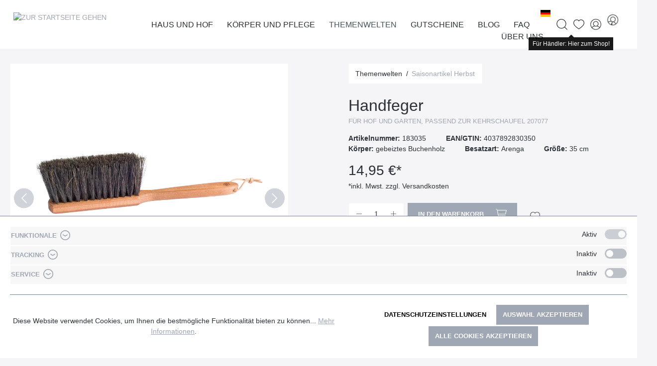

--- FILE ---
content_type: text/html; charset=UTF-8
request_url: https://www.redecker.de/de/themenwelten/saisonartikel-herbst/handfeger-183035
body_size: 30497
content:

<!DOCTYPE html>

<html lang="de-DE"
      itemscope="itemscope"
      itemtype="https://schema.org/WebPage">

                            
    <head>
        	
		                            <meta charset="utf-8">
            
                            <meta name="viewport"
                      content="width=device-width, initial-scale=1, shrink-to-fit=no">
            
                            <meta name="author"
                      content="">
                <meta name="robots"
                      content="index,follow">
                <meta name="revisit-after"
                      content="15 days">
                <meta name="keywords"
                      content="">
                <meta name="description"
                      content="für Hof und Garten, passend zur Kehrschaufel 207077">
            
                <meta property="og:type"
          content="product">
    <meta property="og:site_name"
          content="Bürstenhaus Redecker">
    <meta property="og:url"
          content="https://www.redecker.de/handfeger-183035">
    <meta property="og:title"
          content="Handfeger | Saisonartikel Herbst">

    <meta property="og:description"
          content="für Hof und Garten, passend zur Kehrschaufel 207077">
    <meta property="og:image"
          content="https://www.redecker.de/media/c5/14/69/1702976296/183035_4_2011172.webp">

    
                        <meta property="product:price:amount"
          content="14.95">
    <meta property="product:price:currency"
          content="EUR">
    <meta property="product:product_link"
          content="https://www.redecker.de/handfeger-183035">

    <meta name="twitter:card"
          content="product">
    <meta name="twitter:site"
          content="Bürstenhaus Redecker">
    <meta name="twitter:title"
          content="Handfeger | Saisonartikel Herbst">
    <meta name="twitter:description"
          content="für Hof und Garten, passend zur Kehrschaufel 207077">
    <meta name="twitter:image"
          content="https://www.redecker.de/media/c5/14/69/1702976296/183035_4_2011172.webp">

                            <meta itemprop="copyrightHolder"
                      content="Bürstenhaus Redecker">
                <meta itemprop="copyrightYear"
                      content="">
                <meta itemprop="isFamilyFriendly"
                      content="false">
                <meta itemprop="image"
                      content="/bundles/mdcsw6redeckertheme/assets/logo/redecker-logo.png">
            
                                                <link rel="alternate" hreflang="x-default" href="https://www.redecker.de/handfeger-183035">
                                    <link rel="alternate" hreflang="de-DE" href="https://www.redecker.de/handfeger-183035">
                                    <link rel="alternate" hreflang="fr" href="https://www.redecker.de/fr/balayette-d-exterieur-183035">
                                    <link rel="alternate" hreflang="en" href="https://www.redecker.de/en/hand-brush-183035">
                                    

    
	
	
		
		<!-- Copyright (c) 2000-2020 etracker GmbH. All rights reserved. -->
		<!-- This material may not be reproduced, displayed, modified or distributed -->
		<!-- without the express prior written permission of the copyright holder. -->
		<!-- etracker tracklet 5.0 -->
		<script type="text/javascript" charset="UTF-8">
			            	var et_pagename = "Handfeger | Saisonartikel Herbst";
            
			_etr = {
                debugMode: false            }

			
					</script>

		<script id="_etLoader" type="text/javascript" charset="UTF-8"
				data-plugin-version="Shopware6_1.3.2"
				
				data-block-cookies="true"
				data-secure-code="0838SV"
				src="//code.etracker.com/code/e.js" async>

		</script>

		<script>
            window.addEventListener('load', function () {
                window.$etracker = etCommerce;
            });
		</script>

		
	
			<script type="text/javascript" charset="UTF-8">
            let product = {
                id: '183035',
                name: 'Handfeger',
                category: ['Wurzel','Hauptnavigation','Themenwelten','Haus und Hof'],
                price: '6.45',
                currency: 'EUR'
            };
            window.addEventListener('load', function () {
                etCommerce.sendEvent('viewProduct', product);
            });
		</script>
	


                    <link rel="shortcut icon"
                  href="/bundles/mdcsw6redeckertheme/assets/logo/favicon.ico">
        
                            
            
    
    <link rel="canonical" href="https://www.redecker.de/handfeger-183035">

        	
	            <title itemprop="name">Handfeger | Saisonartikel Herbst</title>
        

                                                                        <link rel="stylesheet"
                      href="https://www.redecker.de/theme/4dea3105842770652b9fb554f7241003/css/all.css?1746780101">
                                    
                        <script>
        window.features = {"V6_5_0_0":true,"v6.5.0.0":true,"V6_6_0_0":false,"v6.6.0.0":false,"V6_7_0_0":false,"v6.7.0.0":false,"VUE3":false,"vue3":false,"JOIN_FILTER":false,"join.filter":false,"MEDIA_PATH":false,"media.path":false,"ES_MULTILINGUAL_INDEX":false,"es.multilingual.index":false,"STOCK_HANDLING":false,"stock.handling":false,"ASYNC_THEME_COMPILATION":false,"async.theme.compilation":false};
    </script>
        
                                                                <script type="text/plain"
                        data-acris-tag-manager-app="true"
                        data-acris-tag-manager-app-options="{&quot;context&quot;:{&quot;controllerName&quot;:&quot;product&quot;,&quot;controllerAction&quot;:&quot;index&quot;,&quot;currency&quot;:{&quot;isoCode&quot;:&quot;EUR&quot;}}}"
                        data-acristagmanagercookie="true">
                    (function(w,d,s,l,i){w[l]=w[l]||[];w[l].push({'gtm.start':
                            new Date().getTime(),event:'gtm.js'});var f=d.getElementsByTagName(s)[0],
                        j=d.createElement(s),dl=l!='dataLayer'?'&l='+l:'';j.async=true;j.src=
                        'https://www.googletagmanager.com/gtm.js?id='+i+dl;f.parentNode.insertBefore(j,f);
                    })(window,document,'script','dataLayer','GTM-N2GRNJZ');
                </script>
                                                    <script type="text/plain"
                            data-acris-tag-manager-app-data-layer="true"
                            data-acristagmanagercookie="true">
                            dataLayer.push({event: null, ecommerce: null, google_tag_params: null});
    dataLayer.push({
                        'event': 'view_item',
                        'ecommerce': {
        'currencyCode': 'EUR',
                                                            'detail': {
            'actionField': {
            'list': ''
            },
            'products': [{
            'name': 'Handfeger',
            'id': '183035',
            'price': '14.95',
            'brand': '',
            'category': '',
            'variant': ''
            }]
            },
                },
                                            'google_tag_params': {
            'ecomm_pagetype': 'product',
            'ecomm_prodid': '183035'
            }
                });
                    </script>
                                                                        
                            <script>
            window.dataLayer = window.dataLayer || [];
            function gtag() { dataLayer.push(arguments); }

            (() => {
                const analyticsStorageEnabled = document.cookie.split(';').some((item) => item.trim().includes('google-analytics-enabled=1'));
                const adsEnabled = document.cookie.split(';').some((item) => item.trim().includes('google-ads-enabled=1'));

                // Always set a default consent for consent mode v2
                gtag('consent', 'default', {
                    'ad_user_data': adsEnabled ? 'granted' : 'denied',
                    'ad_storage': adsEnabled ? 'granted' : 'denied',
                    'ad_personalization': adsEnabled ? 'granted' : 'denied',
                    'analytics_storage': analyticsStorageEnabled ? 'granted' : 'denied'
                });
            })();
        </script>
    
            

                            
            
                    

                                                                                        
                                                                                                        
                                                                                                        
                                                                                                        
                                                                                                        
                                                                                                        
                                                                                                        
                                                                                                        
                                                                                                        
                                                                                                        
                                                                                                                                                        
                                                                                                        
                                                                                                        
                                                                                                        
                                                                                                                                                        
                                                                                                        
                                                                                                        
                                                                                    
                                    <script>
                    window.useDefaultCookieConsent = true;
                </script>
                    
                                <script>
                window.activeNavigationId = '885b704b75ea47a5ac01da0f1e240149';
                window.router = {
                    'frontend.cart.offcanvas': '/checkout/offcanvas',
                    'frontend.cookie.offcanvas': '/cookie/offcanvas',
                    'frontend.checkout.finish.page': '/checkout/finish',
                    'frontend.checkout.info': '/widgets/checkout/info',
                    'frontend.menu.offcanvas': '/widgets/menu/offcanvas',
                    'frontend.cms.page': '/widgets/cms',
                    'frontend.cms.navigation.page': '/widgets/cms/navigation',
                    'frontend.account.addressbook': '/widgets/account/address-book',
                    'frontend.country.country-data': '/country/country-state-data',
                    'frontend.app-system.generate-token': '/app-system/Placeholder/generate-token',
                    };
                window.salesChannelId = '046a5becd30d43578b028af642be5059';
            </script>
        
                                <script>
                
                window.breakpoints = {"xs":0,"sm":576,"md":768,"lg":992,"xl":1200};
            </script>
        
                                    <script>
                    window.customerLoggedInState = 0;

                    window.wishlistEnabled = 1;
                </script>
                    
                        
                            <script>
                window.themeAssetsPublicPath = 'https://www.redecker.de/theme/adc8ac971aa94f20a97ffe48bd5c1569/assets/';
            </script>
        
        	                                                                                            <script type="text/javascript" src="https://www.redecker.de/theme/4dea3105842770652b9fb554f7241003/js/all.js?1746780101" defer></script>
                                                        

    
    
    

	
    </head>

    <body class="is-ctl-product is-act-index">

                        <noscript><iframe src="https://www.googletagmanager.com/ns.html?id=GTM-N2GRNJZ"
                          height="0" width="0" style="display:none;visibility:hidden"></iframe></noscript>
                                                                                                
                                                                                                        
                                                                                                        
                                                                                                        
                                                                                                        
                                                                                                        
                                                                                                        
                                                                                                        
                                                                                                        
                                                                                                        
                                                                                                                                                        
                                                                                                        
                                                                                                        
                                                                                                        
                                                    <script type="text/plain" data-acriscookie="true" data-acriscookieid="acris-tag-manager|google-analytics-enabled|_ga|_gid|_gat_.+|_dc_gtm_UA-.+|ga-disable-UA-.+|__utm(a|b|c|d|t|v|x|z)|_gat|_swag_ga_.*|_gac.*|_ga.*">gtag('consent', 'update', {
  ad_storage:  'granted' ,
  ad_user_data: 'granted',
  ad_personalization:  'granted',
  analytics_storage:  'granted',
  functionality_storage:   'granted',
  personalization_storage:  'granted',
  security_storage:  'granted',
});
dataLayer.push({'event': 'consent_changed'});</script>
                                                                                                                                                        
                                                                                                        
                                                                                                        
                                                                                    
                <noscript class="noscript-main">
                
    <div role="alert"
         class="alert alert-info alert-has-icon">
                                                                        
                                                    	
				
				
	
				
	
	<span class="icon icon-info">
		<svg xmlns="http://www.w3.org/2000/svg" class="icon-tabler icon-tabler-info-circle" width="24" height="24" viewBox="0 0 24 24" stroke-width="1" stroke="currentColor" fill="none" stroke-linecap="round" stroke-linejoin="round">
  <circle cx="12" cy="12" r="9" />
  <line x1="12" y1="8" x2="12.01" y2="8" />
  <polyline points="11 12 12 12 12 16 13 16" />
</svg>



	</span>
                                                    
                                    
                    <div class="alert-content-container">
                                                    
                                    <div class="alert-content">
                                                    Um unseren Shop in vollem Umfang nutzen zu können, empfehlen wir Ihnen Javascript in Ihrem Browser zu aktivieren.
                                            </div>
                
                                                                </div>
            </div>
            </noscript>
        


        	<div class="sticky-top">
		            <header class="header-main">
                                    <div class="container">
                            
        <div class="row align-items-center header-row justify-content-between g-0">
                    <div class="col col-auto header-logo-col">
                    <div class="header-logo-main">
                    <a class="header-logo-main-link"
               href="/"
               title="Zur Startseite gehen">
                			                    <picture class="header-logo-picture">
                                                                                
                                                                            
                                                                                    <img src="/bundles/mdcsw6redeckertheme/assets/logo/redecker-logo.png"
                                     alt="Zur Startseite gehen"
                                     class="img-fluid header-logo-main-img">
                                                                        </picture>
                
	            </a>
            </div>
            </div>
            <div class="col col-1 d-lg-none order-3 text-right">
                                    <div class="nav-main-toggle">
                                                    <button class="btn btn-text btn-icon-only btn-sm"
                                    type="button"
                                    data-offcanvas-menu="true"
                                    aria-label="Menü">
                                                                    	
				
				
	
				
				
	<span class="icon icon-editor-align-right">
		<svg xmlns="http://www.w3.org/2000/svg" xmlns:xlink="http://www.w3.org/1999/xlink" width="12" height="12" viewBox="0 0 12 12"><defs><path d="M2 1h9c.5523 0 1 .4477 1 1s-.4477 1-1 1H2c-.5523 0-1-.4477-1-1s.4477-1 1-1zm3 4h6c.5523 0 1 .4477 1 1s-.4477 1-1 1H5c-.5523 0-1-.4477-1-1s.4477-1 1-1zM1 9h10c.5523 0 1 .4477 1 1s-.4477 1-1 1H1c-.5523 0-1-.4477-1-1s.4477-1 1-1z" id="icons-default-editor-align-right" /></defs><use xlink:href="#icons-default-editor-align-right" fill="#758CA3" fill-rule="evenodd" /></svg>
	</span>
                                                            </button>
                                            </div>
                            </div>
        
                    <div class="col col-expand d-none d-lg-block position-static">
                <div class="row align-items-center justify-content-end g-0">
                    <div class="col col-auto">
                                                                    
            <div class="top-bar-nav-item top-bar-language">
                            <form method="post"
                      action="/checkout/language"
                      class="language-form"
                      data-form-auto-submit="true">

                    				
	<div class="languages-menu dropdown">
		<button class="btn dropdown-toggle top-bar-nav-btn"
				type="button"
				id="languagesDropdown-top-bar"
				data-bs-toggle="dropdown"
				aria-haspopup="true"
				aria-expanded="false">
			<div class="top-bar-list-icon language-flag country-de language-de" title="de"></div>
			<span class="top-bar-nav-text">de</span>
		</button>

					<div class="top-bar-list dropdown-menu dropdown-menu-center"
				 aria-labelledby="languagesDropdown-top-bar">
									<div class="top-bar-list-item dropdown-item item-checked"
						 title="">
						                                                                                                                                                
                                                <label class="top-bar-list-label"
                                                       for="top-bar-2fbb5fe2e29a4d70aa5854ce7ce3e20b">
                                                    <input id="top-bar-2fbb5fe2e29a4d70aa5854ce7ce3e20b"
                                                           class="top-bar-list-radio"
                                                           value="2fbb5fe2e29a4d70aa5854ce7ce3e20b"
                                                           name="languageId"
                                                           type="radio"
                                                         checked>
                                                    <div class="top-bar-list-icon language-flag country-de language-de"></div>
                                                    Deutsch
                                                </label>
                                            
					</div>
									<div class="top-bar-list-item dropdown-item"
						 title="">
						                                                                                                                                                
                                                <label class="top-bar-list-label"
                                                       for="top-bar-9ca06e47c65f44c48b52178f6ca037fd">
                                                    <input id="top-bar-9ca06e47c65f44c48b52178f6ca037fd"
                                                           class="top-bar-list-radio"
                                                           value="9ca06e47c65f44c48b52178f6ca037fd"
                                                           name="languageId"
                                                           type="radio"
                                                        >
                                                    <div class="top-bar-list-icon language-flag country-gb language-en"></div>
                                                    English
                                                </label>
                                            
					</div>
									<div class="top-bar-list-item dropdown-item"
						 title="">
						                                                                                                                                                
                                                <label class="top-bar-list-label"
                                                       for="top-bar-79f31ac36ab74f07a4510eb83cbfb2b2">
                                                    <input id="top-bar-79f31ac36ab74f07a4510eb83cbfb2b2"
                                                           class="top-bar-list-radio"
                                                           value="79f31ac36ab74f07a4510eb83cbfb2b2"
                                                           name="languageId"
                                                           type="radio"
                                                        >
                                                    <div class="top-bar-list-icon language-flag country-fr language-fr"></div>
                                                    Francais
                                                </label>
                                            
					</div>
							</div>
			</div>

	<input name="redirectTo" type="hidden" value="frontend.detail.page"/>

			<input name="redirectParameters[_httpCache]" type="hidden" value="1">
			<input name="redirectParameters[productId]" type="hidden" value="5354414e444152443136343730313600">
	                </form>
                    </div>
                            
                                                                    
                                                </div>

                    <div class="col col-auto position-static">
                        <div class="nav-main">
                                                                <div class="main-navigation"
         id="mainNavigation"
         data-flyout-menu="true">
                    <div class="container">
                                    <nav class="nav main-navigation-menu"
                        itemscope="itemscope"
                        itemtype="http://schema.org/SiteNavigationElement">
                        
                                                                            
                                                    
                                                                                            
                                                                                                            <a class="nav-link main-navigation-link nav-item-87d38d9bc1e3491d854a9b05def01ab4 "
                                           href="https://www.redecker.de/haus-und-hof/"
                                           itemprop="url"
                                           data-flyout-menu-trigger="87d38d9bc1e3491d854a9b05def01ab4"                                                                                      title="Haus und Hof">
                                            <div class="main-navigation-link-text">
                                                <span itemprop="name">Haus und Hof</span>
                                            </div>
                                        </a>
                                                                                                                                                                
                                                                                                            <a class="nav-link main-navigation-link nav-item-c6a93a29ac9a4c01b48b21c6fc420dc1 "
                                           href="https://www.redecker.de/koerper-und-pflege/"
                                           itemprop="url"
                                           data-flyout-menu-trigger="c6a93a29ac9a4c01b48b21c6fc420dc1"                                                                                      title="Körper und Pflege">
                                            <div class="main-navigation-link-text">
                                                <span itemprop="name">Körper und Pflege</span>
                                            </div>
                                        </a>
                                                                                                                                                                
                                                                                                            <a class="nav-link main-navigation-link nav-item-b78bd7b8f5a94b53a22ece98d9ddb389  active"
                                           href="https://www.redecker.de/themenwelten/neuheiten-2025/"
                                           itemprop="url"
                                           data-flyout-menu-trigger="b78bd7b8f5a94b53a22ece98d9ddb389"                                                                                      title="Themenwelten">
                                            <div class="main-navigation-link-text">
                                                <span itemprop="name">Themenwelten</span>
                                            </div>
                                        </a>
                                                                                                                                                                
                                                                                                            <a class="nav-link main-navigation-link nav-item-019368a6d66873c7a0c22157940520b4 "
                                           href="https://www.redecker.de/gutscheine/"
                                           itemprop="url"
                                                                                                                                 title="Gutscheine">
                                            <div class="main-navigation-link-text">
                                                <span itemprop="name">Gutscheine</span>
                                            </div>
                                        </a>
                                                                                                                                                                
                                                                                                            <a class="nav-link main-navigation-link nav-item-8b675f9d9264407995525a5bd764fb21 "
                                           href="https://www.redecker.de/blog/"
                                           itemprop="url"
                                           data-flyout-menu-trigger="8b675f9d9264407995525a5bd764fb21"                                                                                      title="Blog">
                                            <div class="main-navigation-link-text">
                                                <span itemprop="name">Blog</span>
                                            </div>
                                        </a>
                                                                                                                                                                
                                                                                                            <a class="nav-link main-navigation-link nav-item-2f2f09e944b54c63881f5677e695f124 "
                                           href="https://www.redecker.de/faq/"
                                           itemprop="url"
                                           data-flyout-menu-trigger="2f2f09e944b54c63881f5677e695f124"                                                                                      title="FAQ">
                                            <div class="main-navigation-link-text">
                                                <span itemprop="name">FAQ</span>
                                            </div>
                                        </a>
                                                                                                                                                                
                                                                                                            <a class="nav-link main-navigation-link nav-item-4b88a34f417b4b52902dff7ebcadd8df "
                                           href="https://www.redecker.de/ueber-uns/der-redecker-weg/"
                                           itemprop="url"
                                           data-flyout-menu-trigger="4b88a34f417b4b52902dff7ebcadd8df"                                                                                      title="Über uns">
                                            <div class="main-navigation-link-text">
                                                <span itemprop="name">Über uns</span>
                                            </div>
                                        </a>
                                                                                                                                            </nav>
                            </div>
        
                                                                                                                                                                                                                                                                                                                                                                                                                                                            
                                                <div class="navigation-flyouts">
                                                                                                                                                                <div class="navigation-flyout"
                                             data-flyout-menu-id="87d38d9bc1e3491d854a9b05def01ab4">
                                            <div class="container">
                                                                                                                        <div class="row navigation-flyout-bar">
                            <div class="col">
                    <div class="navigation-flyout-category-link">
                                                                                    <a class="nav-link"
                                   href="https://www.redecker.de/haus-und-hof/"
                                   itemprop="url"
                                   title="Haus und Hof">
                                                                            Zur Kategorie Haus und Hof
                                        	
	
				
	
				
	
	<span class="icon icon-arrow-right icon-primary">
		<svg xmlns="http://www.w3.org/2000/svg" class="icon-tabler icon-tabler-arrow-right" width="24" height="24" viewBox="0 0 24 24" stroke-width="1" stroke="currentColor" fill="none" stroke-linecap="round" stroke-linejoin="round">
  <line x1="5" y1="12" x2="19" y2="12" />
  <line x1="13" y1="18" x2="19" y2="12" />
  <line x1="13" y1="6" x2="19" y2="12" />
</svg>



	</span>
                                                                    </a>
                                                                        </div>
                </div>
            
                            <div class="col-auto">
                    <div class="navigation-flyout-close js-close-flyout-menu">
                                                                                    	
				
				
	
				
	
	<span class="icon icon-x">
		<svg xmlns="http://www.w3.org/2000/svg" class="icon-tabler icon-tabler-x" width="24" height="24" viewBox="0 0 24 24" stroke-width="1" stroke="currentColor" fill="none" stroke-linecap="round" stroke-linejoin="round">

  <path d="M18 6l-12 12" />
  <path d="M6 6l12 12" />
</svg>



	</span>
                                                                        </div>
                </div>
                    </div>
    
            <div class="row navigation-flyout-content">
                            <div class="col-8 col-xl-9">
                    <div class="navigation-flyout-categories">
                                                        
                    
    
    <div class="row navigation-flyout-categories is-level-0">
                                            
                        
                                    <div class="col-4 navigation-flyout-col">
                                                                        <a class="nav-item nav-link navigation-flyout-link is-level-0"
                               href="https://www.redecker.de/haus-und-hof/staubwedel-und-buersten/"
                               itemprop="url"
                                                              title="Staubwedel und -bürsten">
                                <span itemprop="name">Staubwedel und -bürsten</span>
                            </a>
                                            
                                                                            
        
    
    <div class="navigation-flyout-categories is-level-1">
            </div>
                                                            </div>
            
                                                
                        
                                    <div class="col-4 navigation-flyout-col">
                                                                        <a class="nav-item nav-link navigation-flyout-link is-level-0"
                               href="https://www.redecker.de/haus-und-hof/rund-ums-schuhwerk/"
                               itemprop="url"
                                                              title="Rund ums Schuhwerk">
                                <span itemprop="name">Rund ums Schuhwerk</span>
                            </a>
                                            
                                                                            
        
    
    <div class="navigation-flyout-categories is-level-1">
            </div>
                                                            </div>
            
                                                
                        
                                    <div class="col-4 navigation-flyout-col">
                                                                        <a class="nav-item nav-link navigation-flyout-link is-level-0"
                               href="https://www.redecker.de/haus-und-hof/kleiderbuersten-und-waesche/"
                               itemprop="url"
                                                              title="Kleiderbürsten und Wäsche">
                                <span itemprop="name">Kleiderbürsten und Wäsche</span>
                            </a>
                                            
                                                                            
        
    
    <div class="navigation-flyout-categories is-level-1">
            </div>
                                                            </div>
            
                                                
                        
                                    <div class="col-4 navigation-flyout-col">
                                                                        <a class="nav-item nav-link navigation-flyout-link is-level-0"
                               href="https://www.redecker.de/haus-und-hof/fegen-und-kehren/"
                               itemprop="url"
                                                              title="Fegen und Kehren">
                                <span itemprop="name">Fegen und Kehren</span>
                            </a>
                                            
                                                                            
        
    
    <div class="navigation-flyout-categories is-level-1">
            </div>
                                                            </div>
            
                                                
                        
                                    <div class="col-4 navigation-flyout-col">
                                                                        <a class="nav-item nav-link navigation-flyout-link is-level-0"
                               href="https://www.redecker.de/haus-und-hof/haushaltshelfer-und-reinigungsbuersten/"
                               itemprop="url"
                                                              title="Haushaltshelfer und Reinigungsbürsten">
                                <span itemprop="name">Haushaltshelfer und Reinigungsbürsten</span>
                            </a>
                                            
                                                                            
        
    
    <div class="navigation-flyout-categories is-level-1">
            </div>
                                                            </div>
            
                                                
                        
                                    <div class="col-4 navigation-flyout-col">
                                                                        <a class="nav-item nav-link navigation-flyout-link is-level-0"
                               href="https://www.redecker.de/haus-und-hof/kuechenbuersten/"
                               itemprop="url"
                                                              title="Küchenbürsten">
                                <span itemprop="name">Küchenbürsten</span>
                            </a>
                                            
                                                                            
        
    
    <div class="navigation-flyout-categories is-level-1">
            </div>
                                                            </div>
            
                                                
                        
                                    <div class="col-4 navigation-flyout-col">
                                                                        <a class="nav-item nav-link navigation-flyout-link is-level-0"
                               href="https://www.redecker.de/haus-und-hof/kochen-und-backen/"
                               itemprop="url"
                                                              title="Kochen und Backen">
                                <span itemprop="name">Kochen und Backen</span>
                            </a>
                                            
                                                                            
        
    
    <div class="navigation-flyout-categories is-level-1">
            </div>
                                                            </div>
            
                                                
                        
                                    <div class="col-4 navigation-flyout-col">
                                                                        <a class="nav-item nav-link navigation-flyout-link is-level-0"
                               href="https://www.redecker.de/haus-und-hof/fuer-kinder/"
                               itemprop="url"
                                                              title="Für Kinder">
                                <span itemprop="name">Für Kinder</span>
                            </a>
                                            
                                                                            
        
    
    <div class="navigation-flyout-categories is-level-1">
            </div>
                                                            </div>
            
                </div>
                                            </div>
                </div>
            
                                            <div class="col-4 col-xl-3">
                    <div class="navigation-flyout-teaser">
                                                    <a class="navigation-flyout-teaser-image-container"
                               href="https://www.redecker.de/haus-und-hof/"
                                                              title="Haus und Hof">
                                                    
                        
                        
    
    
    
        
                
        
                
                    
            <img src="https://www.redecker.de/media/46/ba/06/1710844320/Kategorieheader_Haus-und-Hof.webp"                             srcset="https://www.redecker.de/thumbnail/46/ba/06/1710844320/Kategorieheader_Haus-und-Hof_400x400.webp 400w, https://www.redecker.de/thumbnail/46/ba/06/1710844320/Kategorieheader_Haus-und-Hof_800x800.webp 800w, https://www.redecker.de/thumbnail/46/ba/06/1710844320/Kategorieheader_Haus-und-Hof_1920x1920.webp 1920w"                                 sizes="310px"
                                         class="navigation-flyout-teaser-image" data-object-fit="cover" loading="lazy"        />
                                </a>
                                            </div>
                </div>
                                    </div>
                                                                                                </div>
                                        </div>
                                                                                                                                                                                                            <div class="navigation-flyout"
                                             data-flyout-menu-id="c6a93a29ac9a4c01b48b21c6fc420dc1">
                                            <div class="container">
                                                                                                                        <div class="row navigation-flyout-bar">
                            <div class="col">
                    <div class="navigation-flyout-category-link">
                                                                                    <a class="nav-link"
                                   href="https://www.redecker.de/koerper-und-pflege/"
                                   itemprop="url"
                                   title="Körper und Pflege">
                                                                            Zur Kategorie Körper und Pflege
                                        	
	
				
	
				
	
	<span class="icon icon-arrow-right icon-primary">
		<svg xmlns="http://www.w3.org/2000/svg" class="icon-tabler icon-tabler-arrow-right" width="24" height="24" viewBox="0 0 24 24" stroke-width="1" stroke="currentColor" fill="none" stroke-linecap="round" stroke-linejoin="round">
  <line x1="5" y1="12" x2="19" y2="12" />
  <line x1="13" y1="18" x2="19" y2="12" />
  <line x1="13" y1="6" x2="19" y2="12" />
</svg>



	</span>
                                                                    </a>
                                                                        </div>
                </div>
            
                            <div class="col-auto">
                    <div class="navigation-flyout-close js-close-flyout-menu">
                                                                                    	
				
				
	
				
	
	<span class="icon icon-x">
		<svg xmlns="http://www.w3.org/2000/svg" class="icon-tabler icon-tabler-x" width="24" height="24" viewBox="0 0 24 24" stroke-width="1" stroke="currentColor" fill="none" stroke-linecap="round" stroke-linejoin="round">

  <path d="M18 6l-12 12" />
  <path d="M6 6l12 12" />
</svg>



	</span>
                                                                        </div>
                </div>
                    </div>
    
            <div class="row navigation-flyout-content">
                            <div class="col-8 col-xl-9">
                    <div class="navigation-flyout-categories">
                                                        
                    
    
    <div class="row navigation-flyout-categories is-level-0">
                                            
                        
                                    <div class="col-4 navigation-flyout-col">
                                                                        <a class="nav-item nav-link navigation-flyout-link is-level-0"
                               href="https://www.redecker.de/koerper-und-pflege/haarpflege/"
                               itemprop="url"
                                                              title="Haarpflege">
                                <span itemprop="name">Haarpflege</span>
                            </a>
                                            
                                                                            
        
    
    <div class="navigation-flyout-categories is-level-1">
            </div>
                                                            </div>
            
                                                
                        
                                    <div class="col-4 navigation-flyout-col">
                                                                        <a class="nav-item nav-link navigation-flyout-link is-level-0"
                               href="https://www.redecker.de/koerper-und-pflege/wellness-und-massage/"
                               itemprop="url"
                                                              title="Wellness und Massage">
                                <span itemprop="name">Wellness und Massage</span>
                            </a>
                                            
                                                                            
        
    
    <div class="navigation-flyout-categories is-level-1">
            </div>
                                                            </div>
            
                                                
                        
                                    <div class="col-4 navigation-flyout-col">
                                                                        <a class="nav-item nav-link navigation-flyout-link is-level-0"
                               href="https://www.redecker.de/koerper-und-pflege/nagelpflege/"
                               itemprop="url"
                                                              title="Nagelpflege">
                                <span itemprop="name">Nagelpflege</span>
                            </a>
                                            
                                                                            
        
    
    <div class="navigation-flyout-categories is-level-1">
            </div>
                                                            </div>
            
                                                
                        
                                    <div class="col-4 navigation-flyout-col">
                                                                        <a class="nav-item nav-link navigation-flyout-link is-level-0"
                               href="https://www.redecker.de/koerper-und-pflege/alles-fuers-bad/"
                               itemprop="url"
                                                              title="Alles fürs Bad">
                                <span itemprop="name">Alles fürs Bad</span>
                            </a>
                                            
                                                                            
        
    
    <div class="navigation-flyout-categories is-level-1">
            </div>
                                                            </div>
            
                                                
                        
                                    <div class="col-4 navigation-flyout-col">
                                                                        <a class="nav-item nav-link navigation-flyout-link is-level-0"
                               href="https://www.redecker.de/koerper-und-pflege/kosmetik-und-rasur/"
                               itemprop="url"
                                                              title="Kosmetik und Rasur">
                                <span itemprop="name">Kosmetik und Rasur</span>
                            </a>
                                            
                                                                            
        
    
    <div class="navigation-flyout-categories is-level-1">
            </div>
                                                            </div>
            
                                                
                        
                                    <div class="col-4 navigation-flyout-col">
                                                                        <a class="nav-item nav-link navigation-flyout-link is-level-0"
                               href="https://www.redecker.de/koerper-und-pflege/toilettenbuersten/"
                               itemprop="url"
                                                              title="Toilettenbürsten">
                                <span itemprop="name">Toilettenbürsten</span>
                            </a>
                                            
                                                                            
        
    
    <div class="navigation-flyout-categories is-level-1">
            </div>
                                                            </div>
            
                </div>
                                            </div>
                </div>
            
                                            <div class="col-4 col-xl-3">
                    <div class="navigation-flyout-teaser">
                                                    <a class="navigation-flyout-teaser-image-container"
                               href="https://www.redecker.de/koerper-und-pflege/"
                                                              title="Körper und Pflege">
                                                    
                        
                        
    
    
    
        
                
        
                
                    
            <img src="https://www.redecker.de/media/f9/75/80/1710768200/Kategorieheader_Koerper-und-Pflege.webp"                             srcset="https://www.redecker.de/thumbnail/f9/75/80/1710768200/Kategorieheader_Koerper-und-Pflege_1920x1920.webp 1920w, https://www.redecker.de/thumbnail/f9/75/80/1710768200/Kategorieheader_Koerper-und-Pflege_800x800.webp 800w, https://www.redecker.de/thumbnail/f9/75/80/1710768200/Kategorieheader_Koerper-und-Pflege_400x400.webp 400w"                                 sizes="310px"
                                         class="navigation-flyout-teaser-image" data-object-fit="cover" loading="lazy"        />
                                </a>
                                            </div>
                </div>
                                    </div>
                                                                                                </div>
                                        </div>
                                                                                                                                                                                                            <div class="navigation-flyout"
                                             data-flyout-menu-id="b78bd7b8f5a94b53a22ece98d9ddb389">
                                            <div class="container">
                                                                                                                        <div class="row navigation-flyout-bar">
                            <div class="col">
                    <div class="navigation-flyout-category-link">
                                                                                                </div>
                </div>
            
                            <div class="col-auto">
                    <div class="navigation-flyout-close js-close-flyout-menu">
                                                                                    	
				
				
	
				
	
	<span class="icon icon-x">
		<svg xmlns="http://www.w3.org/2000/svg" class="icon-tabler icon-tabler-x" width="24" height="24" viewBox="0 0 24 24" stroke-width="1" stroke="currentColor" fill="none" stroke-linecap="round" stroke-linejoin="round">

  <path d="M18 6l-12 12" />
  <path d="M6 6l12 12" />
</svg>



	</span>
                                                                        </div>
                </div>
                    </div>
    
            <div class="row navigation-flyout-content">
                            <div class="col-8 col-xl-9">
                    <div class="navigation-flyout-categories">
                                                        
                    
    
    <div class="row navigation-flyout-categories is-level-0">
                                            
                        
                                    <div class="col-4 navigation-flyout-col">
                                                                        <a class="nav-item nav-link navigation-flyout-link is-level-0"
                               href="https://www.redecker.de/themenwelten/neuheiten-2025/"
                               itemprop="url"
                                                              title="Neuheiten 2025">
                                <span itemprop="name">Neuheiten 2025</span>
                            </a>
                                            
                                                                            
        
    
    <div class="navigation-flyout-categories is-level-1">
            </div>
                                                            </div>
            
                                                
                        
                                    <div class="col-4 navigation-flyout-col">
                                                                        <a class="nav-item nav-link navigation-flyout-link is-level-0"
                               href="https://www.redecker.de/themenwelten/buerstenmacherkunst/"
                               itemprop="url"
                                                              title="Bürstenmacherkunst">
                                <span itemprop="name">Bürstenmacherkunst</span>
                            </a>
                                            
                                                                            
        
    
    <div class="navigation-flyout-categories is-level-1">
            </div>
                                                            </div>
            
                                                
                        
                                    <div class="col-4 navigation-flyout-col">
                                                                        <a class="nav-item nav-link navigation-flyout-link is-level-0"
                               href="https://www.redecker.de/themenwelten/saisonartikel-fruehling/"
                               itemprop="url"
                                                              title="Saisonartikel Frühling">
                                <span itemprop="name">Saisonartikel Frühling</span>
                            </a>
                                            
                                                                            
        
    
    <div class="navigation-flyout-categories is-level-1">
            </div>
                                                            </div>
            
                                                
                        
                                    <div class="col-4 navigation-flyout-col">
                                                                        <a class="nav-item nav-link navigation-flyout-link is-level-0"
                               href="https://www.redecker.de/themenwelten/saisonartikel-sommer/"
                               itemprop="url"
                                                              title="Saisonartikel Sommer">
                                <span itemprop="name">Saisonartikel Sommer</span>
                            </a>
                                            
                                                                            
        
    
    <div class="navigation-flyout-categories is-level-1">
            </div>
                                                            </div>
            
                                                
                        
                                    <div class="col-4 navigation-flyout-col">
                                                                        <a class="nav-item nav-link navigation-flyout-link is-level-0 active"
                               href="https://www.redecker.de/themenwelten/saisonartikel-herbst/"
                               itemprop="url"
                                                              title="Saisonartikel Herbst">
                                <span itemprop="name">Saisonartikel Herbst</span>
                            </a>
                                            
                                                                            
        
    
    <div class="navigation-flyout-categories is-level-1">
            </div>
                                                            </div>
            
                                                
                        
                                    <div class="col-4 navigation-flyout-col">
                                                                        <a class="nav-item nav-link navigation-flyout-link is-level-0"
                               href="https://www.redecker.de/themenwelten/saisonartikel-winter/"
                               itemprop="url"
                                                              title="Saisonartikel Winter">
                                <span itemprop="name">Saisonartikel Winter</span>
                            </a>
                                            
                                                                            
        
    
    <div class="navigation-flyout-categories is-level-1">
            </div>
                                                            </div>
            
                                                
                        
                                    <div class="col-4 navigation-flyout-col">
                                                                        <a class="nav-item nav-link navigation-flyout-link is-level-0"
                               href="https://www.redecker.de/themenwelten/maennergeschenke/"
                               itemprop="url"
                                                              title="Männergeschenke">
                                <span itemprop="name">Männergeschenke</span>
                            </a>
                                            
                                                                            
        
    
    <div class="navigation-flyout-categories is-level-1">
            </div>
                                                            </div>
            
                                                
                        
                                    <div class="col-4 navigation-flyout-col">
                                                                        <a class="nav-item nav-link navigation-flyout-link is-level-0"
                               href="https://www.redecker.de/themenwelten/stilvoll-auf-reisen/"
                               itemprop="url"
                                                              title="Stilvoll auf Reisen">
                                <span itemprop="name">Stilvoll auf Reisen</span>
                            </a>
                                            
                                                                            
        
    
    <div class="navigation-flyout-categories is-level-1">
            </div>
                                                            </div>
            
                                                
                        
                                    <div class="col-4 navigation-flyout-col">
                                                                        <a class="nav-item nav-link navigation-flyout-link is-level-0"
                               href="https://www.redecker.de/themenwelten/camping/"
                               itemprop="url"
                                                              title="Camping">
                                <span itemprop="name">Camping</span>
                            </a>
                                            
                                                                            
        
    
    <div class="navigation-flyout-categories is-level-1">
            </div>
                                                            </div>
            
                                                
                        
                                    <div class="col-4 navigation-flyout-col">
                                                                        <a class="nav-item nav-link navigation-flyout-link is-level-0"
                               href="https://www.redecker.de/themenwelten/im-garten/"
                               itemprop="url"
                                                              title="Im Garten">
                                <span itemprop="name">Im Garten</span>
                            </a>
                                            
                                                                            
        
    
    <div class="navigation-flyout-categories is-level-1">
            </div>
                                                            </div>
            
                                                
                        
                                    <div class="col-4 navigation-flyout-col">
                                                                        <a class="nav-item nav-link navigation-flyout-link is-level-0"
                               href="https://www.redecker.de/themenwelten/do-it-yourself-mit-redecker/"
                               itemprop="url"
                                                              title="Do-it-yourself mit Redecker">
                                <span itemprop="name">Do-it-yourself mit Redecker</span>
                            </a>
                                            
                                                                            
        
    
    <div class="navigation-flyout-categories is-level-1">
            </div>
                                                            </div>
            
                </div>
                                            </div>
                </div>
            
                                            <div class="col-4 col-xl-3">
                    <div class="navigation-flyout-teaser">
                                                    <a class="navigation-flyout-teaser-image-container"
                               href="https://www.redecker.de/themenwelten/neuheiten-2025/"
                                                              title="Themenwelten">
                                                    
                        
                        
    
    
    
        
                
        
                
                    
            <img src="https://www.redecker.de/media/ff/51/0d/1710769838/Kategorieheader_Themenwelten.webp"                             srcset="https://www.redecker.de/thumbnail/ff/51/0d/1710769838/Kategorieheader_Themenwelten_400x400.webp 400w, https://www.redecker.de/thumbnail/ff/51/0d/1710769838/Kategorieheader_Themenwelten_800x800.webp 800w, https://www.redecker.de/thumbnail/ff/51/0d/1710769838/Kategorieheader_Themenwelten_1920x1920.webp 1920w"                                 sizes="310px"
                                         class="navigation-flyout-teaser-image" data-object-fit="cover" loading="lazy"        />
                                </a>
                                            </div>
                </div>
                                    </div>
                                                                                                </div>
                                        </div>
                                                                                                                                                                                                                                                                        <div class="navigation-flyout"
                                             data-flyout-menu-id="8b675f9d9264407995525a5bd764fb21">
                                            <div class="container">
                                                                                                                        <div class="row navigation-flyout-bar">
                            <div class="col">
                    <div class="navigation-flyout-category-link">
                                                                                    <a class="nav-link"
                                   href="https://www.redecker.de/blog/"
                                   itemprop="url"
                                   title="Blog">
                                                                            Zur Kategorie Blog
                                        	
	
				
	
				
	
	<span class="icon icon-arrow-right icon-primary">
		<svg xmlns="http://www.w3.org/2000/svg" class="icon-tabler icon-tabler-arrow-right" width="24" height="24" viewBox="0 0 24 24" stroke-width="1" stroke="currentColor" fill="none" stroke-linecap="round" stroke-linejoin="round">
  <line x1="5" y1="12" x2="19" y2="12" />
  <line x1="13" y1="18" x2="19" y2="12" />
  <line x1="13" y1="6" x2="19" y2="12" />
</svg>



	</span>
                                                                    </a>
                                                                        </div>
                </div>
            
                            <div class="col-auto">
                    <div class="navigation-flyout-close js-close-flyout-menu">
                                                                                    	
				
				
	
				
	
	<span class="icon icon-x">
		<svg xmlns="http://www.w3.org/2000/svg" class="icon-tabler icon-tabler-x" width="24" height="24" viewBox="0 0 24 24" stroke-width="1" stroke="currentColor" fill="none" stroke-linecap="round" stroke-linejoin="round">

  <path d="M18 6l-12 12" />
  <path d="M6 6l12 12" />
</svg>



	</span>
                                                                        </div>
                </div>
                    </div>
    
            <div class="row navigation-flyout-content">
                            <div class="col">
                    <div class="navigation-flyout-categories">
                                                        
                    
    
    <div class="row navigation-flyout-categories is-level-0">
                                            
                        
                                    <div class="col-3 navigation-flyout-col">
                                                                        <a class="nav-item nav-link navigation-flyout-link is-level-0"
                               href="https://www.redecker.de/blog/material-und-buerstenkunde/"
                               itemprop="url"
                                                              title="Material- und Bürstenkunde">
                                <span itemprop="name">Material- und Bürstenkunde</span>
                            </a>
                                            
                                                                            
        
    
    <div class="navigation-flyout-categories is-level-1">
            </div>
                                                            </div>
            
                                                
                        
                                    <div class="col-3 navigation-flyout-col">
                                                                        <a class="nav-item nav-link navigation-flyout-link is-level-0"
                               href="https://www.redecker.de/blog/buerstenherstellung/"
                               itemprop="url"
                                                              title="Bürstenherstellung">
                                <span itemprop="name">Bürstenherstellung</span>
                            </a>
                                            
                                                                            
        
    
    <div class="navigation-flyout-categories is-level-1">
            </div>
                                                            </div>
            
                                                
                        
                                    <div class="col-3 navigation-flyout-col">
                                                                        <a class="nav-item nav-link navigation-flyout-link is-level-0"
                               href="https://www.redecker.de/blog/produktpflege/"
                               itemprop="url"
                                                              title="Produktpflege">
                                <span itemprop="name">Produktpflege</span>
                            </a>
                                            
                                                                            
        
    
    <div class="navigation-flyout-categories is-level-1">
            </div>
                                                            </div>
            
                                                
                        
                                    <div class="col-3 navigation-flyout-col">
                                                                        <a class="nav-item nav-link navigation-flyout-link is-level-0"
                               href="https://www.redecker.de/blog/schuhpflege/"
                               itemprop="url"
                                                              title="Schuhpflege">
                                <span itemprop="name">Schuhpflege</span>
                            </a>
                                            
                                                                            
        
    
    <div class="navigation-flyout-categories is-level-1">
            </div>
                                                            </div>
            
                                                
                        
                                    <div class="col-3 navigation-flyout-col">
                                                                        <a class="nav-item nav-link navigation-flyout-link is-level-0"
                               href="https://www.redecker.de/blog/kuechenhelfer/"
                               itemprop="url"
                                                              title="Küchenhelfer">
                                <span itemprop="name">Küchenhelfer</span>
                            </a>
                                            
                                                                            
        
    
    <div class="navigation-flyout-categories is-level-1">
            </div>
                                                            </div>
            
                                                
                        
                                    <div class="col-3 navigation-flyout-col">
                                                                        <a class="nav-item nav-link navigation-flyout-link is-level-0"
                               href="https://www.redecker.de/blog/kindgerechte-geraetschaften/"
                               itemprop="url"
                                                              title="Kindgerechte Gerätschaften">
                                <span itemprop="name">Kindgerechte Gerätschaften</span>
                            </a>
                                            
                                                                            
        
    
    <div class="navigation-flyout-categories is-level-1">
            </div>
                                                            </div>
            
                                                
                        
                                    <div class="col-3 navigation-flyout-col">
                                                                        <a class="nav-item nav-link navigation-flyout-link is-level-0"
                               href="https://www.redecker.de/blog/kleiderpflege/"
                               itemprop="url"
                                                              title="Kleiderpflege">
                                <span itemprop="name">Kleiderpflege</span>
                            </a>
                                            
                                                                            
        
    
    <div class="navigation-flyout-categories is-level-1">
            </div>
                                                            </div>
            
                                                
                        
                                    <div class="col-3 navigation-flyout-col">
                                                                        <a class="nav-item nav-link navigation-flyout-link is-level-0"
                               href="https://www.redecker.de/blog/haarpflege/"
                               itemprop="url"
                                                              title="Haarpflege">
                                <span itemprop="name">Haarpflege</span>
                            </a>
                                            
                                                                            
        
    
    <div class="navigation-flyout-categories is-level-1">
            </div>
                                                            </div>
            
                                                
                        
                                    <div class="col-3 navigation-flyout-col">
                                                                        <a class="nav-item nav-link navigation-flyout-link is-level-0"
                               href="https://www.redecker.de/blog/rasur/"
                               itemprop="url"
                                                              title="Rasur">
                                <span itemprop="name">Rasur</span>
                            </a>
                                            
                                                                            
        
    
    <div class="navigation-flyout-categories is-level-1">
            </div>
                                                            </div>
            
                                                
                        
                                    <div class="col-3 navigation-flyout-col">
                                                                        <a class="nav-item nav-link navigation-flyout-link is-level-0"
                               href="https://www.redecker.de/blog/wellness-und-massage/"
                               itemprop="url"
                                                              title="Wellness und Massage">
                                <span itemprop="name">Wellness und Massage</span>
                            </a>
                                            
                                                                            
        
    
    <div class="navigation-flyout-categories is-level-1">
            </div>
                                                            </div>
            
                                                
                        
                                    <div class="col-3 navigation-flyout-col">
                                                                        <a class="nav-item nav-link navigation-flyout-link is-level-0"
                               href="https://www.redecker.de/blog/do-it-yourself-mit-redecker/"
                               itemprop="url"
                                                              title="Do-it-yourself mit Redecker">
                                <span itemprop="name">Do-it-yourself mit Redecker</span>
                            </a>
                                            
                                                                            
        
    
    <div class="navigation-flyout-categories is-level-1">
            </div>
                                                            </div>
            
                                                
                        
                                    <div class="col-3 navigation-flyout-col">
                                                                        <a class="nav-item nav-link navigation-flyout-link is-level-0"
                               href="https://www.redecker.de/blog/mein-lieblings-redecker-produkt/"
                               itemprop="url"
                                                              title="Mein Lieblings-Redecker-Produkt">
                                <span itemprop="name">Mein Lieblings-Redecker-Produkt</span>
                            </a>
                                            
                                                                            
        
    
    <div class="navigation-flyout-categories is-level-1">
            </div>
                                                            </div>
            
                </div>
                                            </div>
                </div>
            
                                                </div>
                                                                                                </div>
                                        </div>
                                                                                                                                                                                                            <div class="navigation-flyout"
                                             data-flyout-menu-id="2f2f09e944b54c63881f5677e695f124">
                                            <div class="container">
                                                                                                                        <div class="row navigation-flyout-bar">
                            <div class="col">
                    <div class="navigation-flyout-category-link">
                                                                                    <a class="nav-link"
                                   href="https://www.redecker.de/faq/"
                                   itemprop="url"
                                   title="FAQ">
                                                                            Zur Kategorie FAQ
                                        	
	
				
	
				
	
	<span class="icon icon-arrow-right icon-primary">
		<svg xmlns="http://www.w3.org/2000/svg" class="icon-tabler icon-tabler-arrow-right" width="24" height="24" viewBox="0 0 24 24" stroke-width="1" stroke="currentColor" fill="none" stroke-linecap="round" stroke-linejoin="round">
  <line x1="5" y1="12" x2="19" y2="12" />
  <line x1="13" y1="18" x2="19" y2="12" />
  <line x1="13" y1="6" x2="19" y2="12" />
</svg>



	</span>
                                                                    </a>
                                                                        </div>
                </div>
            
                            <div class="col-auto">
                    <div class="navigation-flyout-close js-close-flyout-menu">
                                                                                    	
				
				
	
				
	
	<span class="icon icon-x">
		<svg xmlns="http://www.w3.org/2000/svg" class="icon-tabler icon-tabler-x" width="24" height="24" viewBox="0 0 24 24" stroke-width="1" stroke="currentColor" fill="none" stroke-linecap="round" stroke-linejoin="round">

  <path d="M18 6l-12 12" />
  <path d="M6 6l12 12" />
</svg>



	</span>
                                                                        </div>
                </div>
                    </div>
    
            <div class="row navigation-flyout-content">
                            <div class="col">
                    <div class="navigation-flyout-categories">
                                                        
                    
    
    <div class="row navigation-flyout-categories is-level-0">
                                            
                        
                                    <div class="col-3 navigation-flyout-col">
                                                                        <a class="nav-item nav-link navigation-flyout-link is-level-0"
                               href="https://www.redecker.de/faq/rund-um-die-bestellung/"
                               itemprop="url"
                                                              title="Rund um die Bestellung">
                                <span itemprop="name">Rund um die Bestellung</span>
                            </a>
                                            
                                                                            
        
    
    <div class="navigation-flyout-categories is-level-1">
            </div>
                                                            </div>
            
                                                
                        
                                    <div class="col-3 navigation-flyout-col">
                                                                        <a class="nav-item nav-link navigation-flyout-link is-level-0"
                               href="https://www.redecker.de/faq/rund-um-das-produkt/"
                               itemprop="url"
                                                              title="Rund um das Produkt">
                                <span itemprop="name">Rund um das Produkt</span>
                            </a>
                                            
                                                                            
        
    
    <div class="navigation-flyout-categories is-level-1">
            </div>
                                                            </div>
            
                </div>
                                            </div>
                </div>
            
                                                </div>
                                                                                                </div>
                                        </div>
                                                                                                                                                                                                            <div class="navigation-flyout"
                                             data-flyout-menu-id="4b88a34f417b4b52902dff7ebcadd8df">
                                            <div class="container">
                                                                                                                        <div class="row navigation-flyout-bar">
                            <div class="col">
                    <div class="navigation-flyout-category-link">
                                                                                                </div>
                </div>
            
                            <div class="col-auto">
                    <div class="navigation-flyout-close js-close-flyout-menu">
                                                                                    	
				
				
	
				
	
	<span class="icon icon-x">
		<svg xmlns="http://www.w3.org/2000/svg" class="icon-tabler icon-tabler-x" width="24" height="24" viewBox="0 0 24 24" stroke-width="1" stroke="currentColor" fill="none" stroke-linecap="round" stroke-linejoin="round">

  <path d="M18 6l-12 12" />
  <path d="M6 6l12 12" />
</svg>



	</span>
                                                                        </div>
                </div>
                    </div>
    
            <div class="row navigation-flyout-content">
                            <div class="col">
                    <div class="navigation-flyout-categories">
                                                        
                    
    
    <div class="row navigation-flyout-categories is-level-0">
                                            
                        
                                    <div class="col-3 navigation-flyout-col">
                                                                        <a class="nav-item nav-link navigation-flyout-link is-level-0"
                               href="https://www.redecker.de/ueber-uns/der-redecker-weg/"
                               itemprop="url"
                                                              title="Der Redecker-Weg">
                                <span itemprop="name">Der Redecker-Weg</span>
                            </a>
                                            
                                                                            
        
    
    <div class="navigation-flyout-categories is-level-1">
            </div>
                                                            </div>
            
                                                
                        
                                    <div class="col-3 navigation-flyout-col">
                                                                        <a class="nav-item nav-link navigation-flyout-link is-level-0"
                               href="https://www.redecker.de/ueber-uns/kundenservice/"
                               itemprop="url"
                                                              title="Kundenservice">
                                <span itemprop="name">Kundenservice</span>
                            </a>
                                            
                                                                            
        
    
    <div class="navigation-flyout-categories is-level-1">
            </div>
                                                            </div>
            
                                                
                        
                                    <div class="col-3 navigation-flyout-col">
                                                                        <a class="nav-item nav-link navigation-flyout-link is-level-0"
                               href="https://www.redecker.de/ueber-uns/das-team/"
                               itemprop="url"
                                                              title="Das Team">
                                <span itemprop="name">Das Team</span>
                            </a>
                                            
                                                                            
        
    
    <div class="navigation-flyout-categories is-level-1">
            </div>
                                                            </div>
            
                                                
                        
                                    <div class="col-3 navigation-flyout-col">
                                                                        <a class="nav-item nav-link navigation-flyout-link is-level-0"
                               href="https://www.redecker.de/ueber-uns/ladengeschaefte/"
                               itemprop="url"
                                                              title="Ladengeschäfte">
                                <span itemprop="name">Ladengeschäfte</span>
                            </a>
                                            
                                                                            
        
    
    <div class="navigation-flyout-categories is-level-1">
            </div>
                                                            </div>
            
                                                
                        
                                    <div class="col-3 navigation-flyout-col">
                                                                        <a class="nav-item nav-link navigation-flyout-link is-level-0"
                               href="https://www.redecker.de/ueber-uns/engagement/"
                               itemprop="url"
                                                              title="Engagement">
                                <span itemprop="name">Engagement</span>
                            </a>
                                            
                                                                            
        
    
    <div class="navigation-flyout-categories is-level-1">
            </div>
                                                            </div>
            
                                                
                        
                                    <div class="col-3 navigation-flyout-col">
                                                                        <a class="nav-item nav-link navigation-flyout-link is-level-0"
                               href="https://www.redecker.de/ueber-uns/historie/"
                               itemprop="url"
                                                              title="Historie">
                                <span itemprop="name">Historie</span>
                            </a>
                                            
                                                                            
        
    
    <div class="navigation-flyout-categories is-level-1">
            </div>
                                                            </div>
            
                </div>
                                            </div>
                </div>
            
                                                </div>
                                                                                                </div>
                                        </div>
                                                                                                                                            </div>
                                        </div>
                                                    </div>
                    </div>
                </div>
            </div>
        
                    <div class="col col-auto order-sm-2 header-actions-col">
                <div class="row g-0 justify-content-end">
                                            <div class="col col-auto header-actions-col-search" data-collapse-search="true">
                            <a class="btn header-search-btn header-actions-btn js-search-trigger" href="#searchCollapse" data-toggle="collapse" data-target="#searchCollapse" aria-expanded="false" aria-controls="searchCollapse" aria-label="Suchen" title="Suchen">
                                	
				
				
	
	
	
	<span class="icon icon-search">
		<svg xmlns="http://www.w3.org/2000/svg" x="0px" y="0px"
	 viewBox="0 0 200 200" style="enable-background:new 0 0 200 200;" xml:space="preserve">
<path id="search" d="M155.7,147.4l42.2,42.2c2.1,2.2,2,5.7-0.2,7.7c-2.1,2-5.4,2-7.5,0L148,155.1
	c-36.3,32-91.7,28.6-123.8-7.7S-4.4,55.7,32,23.6s91.7-28.6,123.8,7.7C184.9,64.5,184.9,114.2,155.7,147.4L155.7,147.4z M90,166.1
	c42.4,0,76.7-34.3,76.7-76.7S132.3,12.7,90,12.7S13.3,47,13.3,89.4C13.3,131.8,47.6,166.1,90,166.1L90,166.1L90,166.1z"/>
</svg>

	</span>
                            </a>

                            
    <div class="collapse"
         id="searchCollapse">
        <div class="header-search">
                            <form action="/search"
                      method="get"
                                                                      data-search-form="true"
                                                                  data-search-widget-options='{&quot;searchWidgetMinChars&quot;:2}'
                      data-url="/suggest?search="
                      class="header-search-form">
                                            <div class="input-group">
                                                            <input type="search"
                                       name="search"
                                       class="form-control header-search-input"
                                       autocomplete="off"
                                       autocapitalize="off"
                                       placeholder="Suchbegriff eingeben ..."
                                       aria-label="Suchbegriff eingeben ..."
                                       value=""
                                >
                            
                                                            <button type="submit"
                                        class="btn header-search-btn"
                                        aria-label="Suchen">
                                    <span class="header-search-icon">
                                        	
				
				
	
	
	
	<span class="icon icon-search">
		<svg xmlns="http://www.w3.org/2000/svg" x="0px" y="0px"
	 viewBox="0 0 200 200" style="enable-background:new 0 0 200 200;" xml:space="preserve">
<path id="search" d="M155.7,147.4l42.2,42.2c2.1,2.2,2,5.7-0.2,7.7c-2.1,2-5.4,2-7.5,0L148,155.1
	c-36.3,32-91.7,28.6-123.8-7.7S-4.4,55.7,32,23.6s91.7-28.6,123.8,7.7C184.9,64.5,184.9,114.2,155.7,147.4L155.7,147.4z M90,166.1
	c42.4,0,76.7-34.3,76.7-76.7S132.3,12.7,90,12.7S13.3,47,13.3,89.4C13.3,131.8,47.6,166.1,90,166.1L90,166.1L90,166.1z"/>
</svg>

	</span>
                                    </span>
                                </button>
                                                    </div>
                                    </form>
                    </div>
    </div>
                        </div>
                    
                                                                        <div class="col col-auto">
                                <div class="header-wishlist">
                                    <a class="btn header-wishlist-btn header-actions-btn"
                                       href="/wishlist"
                                       title="Merkzettel"
                                       aria-label="Merkzettel">
                                            
            <span class="header-wishlist-icon">
            	
				
				
	
	
	
	<span class="icon icon-heart">
		<svg xmlns="http://www.w3.org/2000/svg" x="0px" y="0px"
	 viewBox="0 0 200 200" style="enable-background:new 0 0 200 200;" xml:space="preserve">
<path id="heart" class="st0" d="M188.4,77.9c0-34.9-19-55.2-49.7-55.2c-14.1-1.3-27.5,6.3-33.7,19.1c-1.4,2.7-4.7,3.8-7.4,2.5
	c-1.1-0.5-1.9-1.4-2.5-2.5C88.9,29,75.5,21.4,61.4,22.7c-30.7,0-49.7,20.3-49.7,55.2c0,26.5,29.2,59.6,88.3,98.4
	C159.1,137.5,188.4,104.4,188.4,77.9z M138.7,11.6c37,0,60.7,25.4,60.7,66.2c0,32-32.3,68.1-96.3,109.5c-1.8,1.2-4.2,1.2-6,0
	C33,146,0.7,109.8,0.7,77.9c0-40.8,23.7-66.2,60.7-66.2c14.9-0.9,29.3,5.5,38.6,17.2C109.4,17.1,123.8,10.7,138.7,11.6z"/>
</svg>

	</span>
        </span>
    
    
    
    <span class="badge bg-primary header-wishlist-badge"
          id="wishlist-basket"
          data-wishlist-storage="true"
          data-wishlist-storage-options="{&quot;listPath&quot;:&quot;\/wishlist\/list&quot;,&quot;mergePath&quot;:&quot;\/wishlist\/merge&quot;,&quot;pageletPath&quot;:&quot;\/wishlist\/merge\/pagelet&quot;}"
          data-wishlist-widget="true"
          data-wishlist-widget-options="{&quot;showCounter&quot;:true}"
    ></span>
                                    </a>
                                </div>
                            </div>
                                            
                                            <div class="col col-auto">
                            <div class="account-menu">
                                    <div class="dropdown">
                    <button class="btn account-menu-btn header-actions-btn"
                    type="button"
                    id="accountWidget"
                                                                data-offcanvas-account-menu="true"
                                        data-bs-toggle="dropdown"
                    aria-haspopup="true"
                    aria-expanded="false"
                    aria-label="Ihr Konto"
                    title="Ihr Konto">
                	
				
				
	
	
	
	<span class="icon icon-avatar">
		<svg xmlns="http://www.w3.org/2000/svg" x="0px" y="0px"
	 viewBox="0 0 200 200" style="enable-background:new 0 0 200 200;">
<path id="user-circle" d="M165,144.5l-34.2-15.5c21.5-16.8,25.3-47.9,8.5-69.4S91.5,34.2,70,51s-25.3,47.9-8.5,69.4
	c2.5,3.2,5.4,6.1,8.5,8.5l-34.2,15.5c-3.2,1.5-6.1,3.6-8.4,6.3C-0.7,110.4,9.2,54.9,49.6,26.8S145.4,8.7,173.4,49
	c21.3,30.6,21.3,71.2,0,101.7C171.1,148.1,168.3,145.9,165,144.5 M60.9,89.9c0-21.8,17.7-39.6,39.6-39.6S140,68.1,140,89.9
	s-17.7,39.6-39.6,39.6h0C78.6,129.5,60.9,111.8,60.9,89.9L60.9,89.9 M100.4,188.8c-25.5,0-49.8-10.9-66.7-30.1
	c1.5-2.3,3.7-4.1,6.2-5.3l40.4-18.4c12.8,5.7,27.5,5.7,40.3,0l40.4,18.4c2.5,1.1,4.7,3,6.2,5.3C150.3,177.9,126,188.9,100.4,188.8
	 M100.4,0.9C45.8,0.9,1.5,45.2,1.5,99.8s44.3,98.9,98.9,98.9c54.6,0,98.9-44.3,98.9-98.9c0,0,0,0,0,0C199.3,45.2,155,1,100.4,0.9"/>
</svg>

	</span>
            </button>
        
                    <div class="dropdown-menu dropdown-menu-end account-menu-dropdown js-account-menu-dropdown"
                 aria-labelledby="accountWidget">
                


                                                    <script data-acris-tag-manager-app-data="product-page-loaded"
                        type="application/json">{"context":{"currency":"EUR"},"product":{"id":"5354414e444152443136343730313600","number":"183035","name":"Handfeger","price":14.95,"currency":"EUR","quantity":1}}</script>
                        
            

            <div class="offcanvas-header">
                            <button class="btn btn-light offcanvas-close js-offcanvas-close">
                                            	
				
				
	
				
	
	<span class="icon icon-x icon-sm">
		<svg xmlns="http://www.w3.org/2000/svg" class="icon-tabler icon-tabler-x" width="24" height="24" viewBox="0 0 24 24" stroke-width="1" stroke="currentColor" fill="none" stroke-linecap="round" stroke-linejoin="round">

  <path d="M18 6l-12 12" />
  <path d="M6 6l12 12" />
</svg>



	</span>
                    
                                            Menü schließen
                                    </button>
                    </div>
    
            <div class="offcanvas-body">
                <div class="account-menu">
                                    <div class="dropdown-header account-menu-header">
                    Ihr Konto
                </div>
                    
        			<div class="account-menu-login">
			<a href="/account/login"
			   title="Anmelden"
			   class="btn btn-primary account-menu-login-button">
				Anmelden
			</a>

							<div class="account-menu-register">
					oder <a href="/account/login"
																	title="Registrieren">registrieren</a>
				</div>
					</div>
	
                    <div class="account-menu-links">
                    <div class="header-account-menu">
        <div class="card account-menu-inner">
                                        
                                                <div class="list-group list-group-flush account-aside-list-group">
                                                                                        <a href="/account"
                                   title="Übersicht"
                                   class="list-group-item list-group-item-action account-aside-item">
                                    Übersicht
                                </a>
                            
                                                            <a href="/account/profile"
                                   title="Persönliches Profil"
                                   class="list-group-item list-group-item-action account-aside-item">
                                    Persönliches Profil
                                </a>
                            
                                                            <a href="/account/address"
                                   title="Adressen"
                                   class="list-group-item list-group-item-action account-aside-item">
                                    Adressen
                                </a>
                            
                                                            <a href="/account/payment"
                                   title="Zahlungsarten"
                                   class="list-group-item list-group-item-action account-aside-item">
                                    Zahlungsarten
                                </a>
                            
                                                                <a href="/account/order"
                                   title="Bestellungen"
                                   class="list-group-item list-group-item-action account-aside-item">
                                    Bestellungen
                                </a>
                            

            <a href="/quick-order"
           title="Schnellerfassung"
           class="list-group-item list-group-item-action account-aside-item">
            Schnellerfassung
        </a>
                            

                    
                

                    </div>
                            
                                                </div>
    </div>
            </div>
            </div>
        </div>
                </div>
            </div>
                            </div>
                        </div>
                    
                                                                        <div class="col col-auto">
                                <a href="https://shop.redecker.de/" class="btn header-actions-btn b2b-link" data-bs-toggle="tooltip" data-bs-placement="bottom" title="Für Händler: Hier zum Shop!">
                                    	
				
				
	
	
	
	<span class="icon icon-business">
		<?xml version="1.0" encoding="UTF-8"?>
<svg id="Layer_1" xmlns="http://www.w3.org/2000/svg" version="1.1" viewBox="0 0 200 200">
  <!-- Generator: Adobe Illustrator 29.0.0, SVG Export Plug-In . SVG Version: 2.1.0 Build 186)  -->
  <path d="M105.7,154.7l4-13.5c-3.1.6-6.3.9-9.6.9h-.1c-3.3,0-6.5-.3-9.6-.9l4.2,14.3,11.1-.8Z"/>
  <path d="M100.4.9C45.8.9,1.5,45.2,1.5,99.8s44.3,98.9,98.9,98.9,98.9-44.3,98.9-98.9S155,1,100.4.9ZM111.9,188.1l-6.5-31.3-11,.8-6.3,30.4c-20.9-2.9-40.2-13.2-54.4-29.2,1.5-2.3,3.7-4.1,6.2-5.3l40.4-18.4c12.8,5.7,27.5,5.7,40.3,0l40.4,18.4c2.5,1.1,4.7,3,6.2,5.3-14.3,16.3-34,26.7-55.3,29.4ZM60.9,89.9c0-21.8,17.7-39.6,39.6-39.6s39.5,17.8,39.5,39.6-17.7,39.6-39.6,39.6-39.5-17.7-39.5-39.6ZM165,144.5l-34.2-15.5c21.5-16.8,25.3-47.9,8.5-69.4-16.8-21.5-47.8-25.4-69.3-8.6s-25.3,47.9-8.5,69.4c2.5,3.2,5.4,6.1,8.5,8.5l-34.2,15.5c-3.2,1.5-6.1,3.6-8.4,6.3C-.7,110.4,9.2,54.9,49.6,26.8,90-1.3,145.4,8.7,173.4,49c21.3,30.6,21.3,71.2,0,101.7-2.3-2.6-5.1-4.8-8.4-6.2Z"/>
</svg>
	</span>
                                </a>
                            </div>
                                            
                    				                        <div class="col col-auto">
                            <div class="header-cart"
                                 data-offcanvas-cart="true">
                                <a class="btn header-cart-btn header-actions-btn"
                                   href="/checkout/cart"
                                   data-cart-widget="true"
                                   title="Warenkorb"
                                   aria-label="Warenkorb">
                                        <span class="header-cart-icon">
        	
				
				
	
	
	
	<span class="icon icon-bag">
		<svg xmlns="http://www.w3.org/2000/svg" x="0px" y="0px"
	 viewBox="0 0 200 200" style="enable-background:new 0 0 200 200;" xml:space="preserve">
<path id="shopping-cart" d="M35.3,105.6v-0.2L23.1,32.2C21.9,25,15.6,19.7,8.3,19.7h-3c-2.8,0-5-2.2-5-5s2.2-5,5-5
	c0,0,0,0,0,0h3.1c11.9,0,22.1,8.4,24.5,20h162.5c2.8,0,5,2.3,5,5c0,0.5-0.1,0.9-0.2,1.3l-20,70c-0.6,2.1-2.6,3.6-4.8,3.6H46.1
	l1.2,7.5c1.2,7.2,7.5,12.6,14.8,12.6h113.1c2.8,0,5,2.2,5,5c0,2.8-2.2,5-5,5H62.2c-12.2,0-22.7-8.9-24.7-20.9L35.3,105.6L35.3,105.6
	z M34.5,39.7l10,60h127l17.1-60L34.5,39.7z M60.3,189.7c-11.1,0-20-9-20-20c0-11.1,9-20,20-20s20,9,20,20
	C80.3,180.8,71.3,189.7,60.3,189.7C60.3,189.7,60.3,189.7,60.3,189.7L60.3,189.7z M60.3,179.7c5.5,0,10-4.5,10-10
	c0-5.5-4.5-10-10-10c-5.5,0-10,4.5-10,10C50.2,175.2,54.7,179.7,60.3,179.7C60.2,179.7,60.2,179.7,60.3,179.7L60.3,179.7z
	 M150.3,189.7c-11.1,0-20-9-20-20c0-11.1,9-20,20-20s20,9,20,20C170.3,180.8,161.3,189.7,150.3,189.7
	C150.3,189.7,150.3,189.7,150.3,189.7L150.3,189.7z M150.3,179.7c5.5,0,10-4.5,10-10s-4.5-10-10-10c-5.5,0-10,4.5-10,10
	C140.2,175.2,144.7,179.7,150.3,179.7C150.3,179.7,150.3,179.7,150.3,179.7L150.3,179.7z"/>
</svg>

	</span>
    </span>
        <span class="header-cart-total">
        0,00 €*
    </span>
                                </a>
                            </div>
                        </div>
                    
	                </div>
            </div>
            </div>
                    </div>
                            </header>
        
	</div>

        
                                    <div class="d-none js-navigation-offcanvas-initial-content">
                                            


                                                    <script data-acris-tag-manager-app-data="product-page-loaded"
                        type="application/json">{"context":{"currency":"EUR"},"product":{"id":"5354414e444152443136343730313600","number":"183035","name":"Handfeger","price":14.95,"currency":"EUR","quantity":1}}</script>
                        
            

            <div class="offcanvas-header">
                            <button class="btn btn-light offcanvas-close js-offcanvas-close">
                                            	
				
				
	
				
	
	<span class="icon icon-x icon-sm">
		<svg xmlns="http://www.w3.org/2000/svg" class="icon-tabler icon-tabler-x" width="24" height="24" viewBox="0 0 24 24" stroke-width="1" stroke="currentColor" fill="none" stroke-linecap="round" stroke-linejoin="round">

  <path d="M18 6l-12 12" />
  <path d="M6 6l12 12" />
</svg>



	</span>
                    
                                            Menü schließen
                                    </button>
                    </div>
    
            <div class="offcanvas-body">
                        <nav class="nav navigation-offcanvas-actions">
                                
            <div class="top-bar-nav-item top-bar-language">
                            <form method="post"
                      action="/checkout/language"
                      class="language-form"
                      data-form-auto-submit="true">

                    				
	<div class="languages-menu dropdown">
		<button class="btn dropdown-toggle top-bar-nav-btn"
				type="button"
				id="languagesDropdown-offcanvas"
				data-bs-toggle="dropdown"
				aria-haspopup="true"
				aria-expanded="false">
			<div class="top-bar-list-icon language-flag country-de language-de" title="de"></div>
			<span class="top-bar-nav-text">de</span>
		</button>

					<div class="top-bar-list dropdown-menu dropdown-menu-center"
				 aria-labelledby="languagesDropdown-offcanvas">
									<div class="top-bar-list-item dropdown-item item-checked"
						 title="">
						                                                                                                                                                
                                                <label class="top-bar-list-label"
                                                       for="offcanvas-2fbb5fe2e29a4d70aa5854ce7ce3e20b">
                                                    <input id="offcanvas-2fbb5fe2e29a4d70aa5854ce7ce3e20b"
                                                           class="top-bar-list-radio"
                                                           value="2fbb5fe2e29a4d70aa5854ce7ce3e20b"
                                                           name="languageId"
                                                           type="radio"
                                                         checked>
                                                    <div class="top-bar-list-icon language-flag country-de language-de"></div>
                                                    Deutsch
                                                </label>
                                            
					</div>
									<div class="top-bar-list-item dropdown-item"
						 title="">
						                                                                                                                                                
                                                <label class="top-bar-list-label"
                                                       for="offcanvas-9ca06e47c65f44c48b52178f6ca037fd">
                                                    <input id="offcanvas-9ca06e47c65f44c48b52178f6ca037fd"
                                                           class="top-bar-list-radio"
                                                           value="9ca06e47c65f44c48b52178f6ca037fd"
                                                           name="languageId"
                                                           type="radio"
                                                        >
                                                    <div class="top-bar-list-icon language-flag country-gb language-en"></div>
                                                    English
                                                </label>
                                            
					</div>
									<div class="top-bar-list-item dropdown-item"
						 title="">
						                                                                                                                                                
                                                <label class="top-bar-list-label"
                                                       for="offcanvas-79f31ac36ab74f07a4510eb83cbfb2b2">
                                                    <input id="offcanvas-79f31ac36ab74f07a4510eb83cbfb2b2"
                                                           class="top-bar-list-radio"
                                                           value="79f31ac36ab74f07a4510eb83cbfb2b2"
                                                           name="languageId"
                                                           type="radio"
                                                        >
                                                    <div class="top-bar-list-icon language-flag country-fr language-fr"></div>
                                                    Francais
                                                </label>
                                            
					</div>
							</div>
			</div>

	<input name="redirectTo" type="hidden" value="frontend.detail.page"/>

			<input name="redirectParameters[_httpCache]" type="hidden" value="1">
			<input name="redirectParameters[productId]" type="hidden" value="5354414e444152443136343730313600">
	                </form>
                    </div>
                
                                
                        </nav>
    
    
    <div class="navigation-offcanvas-container js-navigation-offcanvas">
        <div class="navigation-offcanvas-overlay-content js-navigation-offcanvas-overlay-content">
                                <a class="nav-item nav-link is-home-link navigation-offcanvas-link js-navigation-offcanvas-link"
       href="/widgets/menu/offcanvas"
       itemprop="url"
       title="Zeige alle Kategorien">
                    <span class="navigation-offcanvas-link-icon js-navigation-offcanvas-loading-icon">
                	
				
				
	
				
	
	<span class="icon icon-stack">
		<svg xmlns="http://www.w3.org/2000/svg" class="icon-tabler icon-tabler-menu-2" width="24" height="24" viewBox="0 0 24 24" stroke-width="1" stroke="currentColor" fill="none" stroke-linecap="round" stroke-linejoin="round">
	<line x1="4" y1="6" x2="20" y2="6"></line>
	<line x1="4" y1="12" x2="20" y2="12"></line>
	<line x1="4" y1="18" x2="20" y2="18"></line>
</svg>

	</span>
            </span>
            <span itemprop="name">
                Zeige alle Kategorien
            </span>
            </a>

                    <a class="nav-item nav-link navigation-offcanvas-headline"
       href="https://www.redecker.de/themenwelten/saisonartikel-herbst/"
              itemprop="url">
                    <span itemprop="name">
                Saisonartikel Herbst
            </span>
            </a>

                    
<a class="nav-item nav-link is-back-link navigation-offcanvas-link js-navigation-offcanvas-link"
   href="/widgets/menu/offcanvas?navigationId=b78bd7b8f5a94b53a22ece98d9ddb389"
   itemprop="url"
   title="Zurück">
            <span class="navigation-offcanvas-link-icon js-navigation-offcanvas-loading-icon">
                            	
	
				
	
				
				
	<span class="icon icon-arrow-medium-left icon-sm">
		<svg xmlns="http://www.w3.org/2000/svg" xmlns:xlink="http://www.w3.org/1999/xlink" width="16" height="16" viewBox="0 0 16 16"><defs><path id="icons-solid-arrow-medium-left" d="M4.7071 5.2929c-.3905-.3905-1.0237-.3905-1.4142 0-.3905.3905-.3905 1.0237 0 1.4142l4 4c.3905.3905 1.0237.3905 1.4142 0l4-4c.3905-.3905.3905-1.0237 0-1.4142-.3905-.3905-1.0237-.3905-1.4142 0L8 8.5858l-3.2929-3.293z" /></defs><use transform="matrix(0 -1 -1 0 16 16)" xlink:href="#icons-solid-arrow-medium-left" fill="#758CA3" fill-rule="evenodd" /></svg>
	</span>
                    </span>

        <span itemprop="name">
            Zurück
        </span>
    </a>
            
            <ul class="list-unstyled navigation-offcanvas-list">
                                    <li class="navigation-offcanvas-list-item">
            <a class="nav-item nav-link navigation-offcanvas-link is-current-category"
           href="https://www.redecker.de/themenwelten/saisonartikel-herbst/"
           itemprop="url"
                      title="Saisonartikel Herbst">
                            <span itemprop="name">
                    Saisonartikel Herbst anzeigen
                </span>
                    </a>
    </li>
                
                                            </ul>
        </div>
    </div>
        </div>
                                        </div>
                    
                    <main class="content-main">
                                    <div class="flashbags container">
                                            </div>
                
                    <div class="container-main">
                    
                                            <div class="cms-page product-detail-page" itemscope itemtype="https://schema.org/Product">
                                                <div class="cms-sections">
                                            
            
            
            
                                        
                                    
                            <div class="cms-section  pos-0 cms-section-default"
                     style="">

                            <div class="cms-section-default boxed">
        
                                <div data-oid="" data-type="block">
        
                
    
    
    
    
    
            
    
                
            
    <div class="cms-block  pos-0 cms-block-gallery-buybox"
         style="">
                            
                    <div class="cms-block-container"
                 style="">

                                    <div class="cms-block-container-row row cms-row ">
                                            
        <div class="col col-12 col-md-6 product-detail-media" data-cms-element-id="6b20496e403b4466b74b400cd4182e6c">
                                                        
                                                        
                                                                                                    
                
        
            
    
    
                
    
    <div class="cms-element-image-gallery">
                    
            
            
            
            			
		
		<div class="position-relative">

			<div class="product-badges">
							
		
		
	
		                    
		                    

												
										
										
													</div>

	
	                    <div class="row gallery-slider-row is-loading js-gallery-zoom-modal-container"
                                                    data-magnifier="true"
                                                                            data-magnifier-options='{"keepAspectRatioOnZoom":false,"zoomFactor":2.5}'
                                                                            data-gallery-slider="true"
                            data-gallery-slider-options='{&quot;slider&quot;:{&quot;navPosition&quot;:&quot;bottom&quot;,&quot;speed&quot;:500,&quot;gutter&quot;:0,&quot;controls&quot;:true,&quot;autoHeight&quot;:false,&quot;startIndex&quot;:1},&quot;thumbnailSlider&quot;:{&quot;items&quot;:4,&quot;slideBy&quot;:4,&quot;controls&quot;:true,&quot;startIndex&quot;:1,&quot;responsive&quot;:{&quot;xs&quot;:{&quot;enabled&quot;:false,&quot;controls&quot;:false},&quot;sm&quot;:{&quot;enabled&quot;:false,&quot;controls&quot;:false}},&quot;gutter&quot;:20}}'
                        >

                                                    <div class="gallery-slider-col col-12 order-1"
                                 >
                                                                <div class="base-slider gallery-slider">
                                                                                                                                                                                                                            <div class="gallery-slider-container"
                                                         data-gallery-slider-container="true">
                                                                                                                                                                                                                                                        <div class="gallery-slider-item-container">
                                                                        <div class="gallery-slider-item is-contain js-magnifier-container"
                                                                             style="min-height: 430px"                                                                            >
                                                                            
                                                                                                                                                                                                                                        
                                                                                                                                                                                                                                        
                                                                                                                                                                                                                                        
                                                                                                                                                                                                                                                                                                                                                
                        
                        
    
    
    
                    
                                        
                                                                            
        
                
                    
            <img src="https://www.redecker.de/media/c5/14/69/1702976296/183035_4_2011172.webp"                             srcset="https://www.redecker.de/thumbnail/c5/14/69/1702976296/183035_4_2011172_800x800.webp 800w, https://www.redecker.de/thumbnail/c5/14/69/1702976296/183035_4_2011172_400x400.webp 400w, https://www.redecker.de/thumbnail/c5/14/69/1702976296/183035_4_2011172_1920x1920.webp 1920w"                                 sizes="(min-width: 1200px) 454px, (min-width: 992px) 400px, (min-width: 768px) 331px, (min-width: 576px) 767px, (min-width: 0px) 575px, 34vw"
                                         class="img-fluid gallery-slider-image magnifier-image js-magnifier-image" data-full-image="https://www.redecker.de/media/c5/14/69/1702976296/183035_4_2011172.webp" data-object-fit="contain" itemprop="image" fetchpriority="high" loading="eager"        />
                                                                                                                                                                                                                                        </div>
                                                                    </div>
                                                                                                                                                                                                                                                                <div class="gallery-slider-item-container">
                                                                        <div class="gallery-slider-item is-contain js-magnifier-container"
                                                                             style="min-height: 430px"                                                                            >
                                                                            
                                                                                                                                                                                                                                        
                                                                                                                                                                                                                                        
                                                                            
                                                                                                                                                                                                                                                                                                                                                
                        
                        
    
    
    
                    
                                        
                                                                            
        
                
                    
            <img src="https://www.redecker.de/media/fd/a1/a5/1719307101/207077_1.webp"                             srcset="https://www.redecker.de/thumbnail/fd/a1/a5/1719307101/207077_1_800x800.webp 800w, https://www.redecker.de/thumbnail/fd/a1/a5/1719307101/207077_1_1920x1920.webp 1920w, https://www.redecker.de/thumbnail/fd/a1/a5/1719307101/207077_1_400x400.webp 400w, https://www.redecker.de/thumbnail/fd/a1/a5/1719307101/207077_1_280x280.webp 280w"                                 sizes="(min-width: 1200px) 454px, (min-width: 992px) 400px, (min-width: 768px) 331px, (min-width: 576px) 767px, (min-width: 0px) 575px, 34vw"
                                         class="img-fluid gallery-slider-image magnifier-image js-magnifier-image" data-full-image="https://www.redecker.de/media/fd/a1/a5/1719307101/207077_1.webp" data-object-fit="contain" itemprop="image" loading="eager"        />
                                                                                                                                                                                                                                        </div>
                                                                    </div>
                                                                                                                                                                                                                                        </div>
                                                
                                                                                                                                                            <div class="gallery-slider-controls"
                                                             data-gallery-slider-controls="true">
                                                                                                                                                                                                <button class="base-slider-controls-prev gallery-slider-controls-prev is-nav-prev-inside"
                                                                            aria-label="Vorheriges">
                                                                                                                                                    	
				
				
	
				
				
	<span class="icon icon-arrow-head-left">
		<svg xmlns="http://www.w3.org/2000/svg" xmlns:xlink="http://www.w3.org/1999/xlink" width="24" height="24" viewBox="0 0 24 24"><defs><path id="icons-default-arrow-head-left" d="m12.5 7.9142 10.2929 10.293c.3905.3904 1.0237.3904 1.4142 0 .3905-.3906.3905-1.0238 0-1.4143l-11-11c-.3905-.3905-1.0237-.3905-1.4142 0l-11 11c-.3905.3905-.3905 1.0237 0 1.4142.3905.3905 1.0237.3905 1.4142 0L12.5 7.9142z" /></defs><use transform="matrix(0 1 1 0 .5 -.5)" xlink:href="#icons-default-arrow-head-left" fill="#758CA3" fill-rule="evenodd" /></svg>
	</span>
                                                                                                                                            </button>
                                                                
                                                                                                                                    <button class="base-slider-controls-next gallery-slider-controls-next is-nav-next-inside"
                                                                            aria-label="Nächstes">
                                                                                                                                                    	
				
				
	
				
				
	<span class="icon icon-arrow-head-right">
		<svg xmlns="http://www.w3.org/2000/svg" xmlns:xlink="http://www.w3.org/1999/xlink" width="24" height="24" viewBox="0 0 24 24"><defs><path id="icons-default-arrow-head-right" d="m11.5 7.9142 10.2929 10.293c.3905.3904 1.0237.3904 1.4142 0 .3905-.3906.3905-1.0238 0-1.4143l-11-11c-.3905-.3905-1.0237-.3905-1.4142 0l-11 11c-.3905.3905-.3905 1.0237 0 1.4142.3905.3905 1.0237.3905 1.4142 0L11.5 7.9142z" /></defs><use transform="rotate(90 11.5 12)" xlink:href="#icons-default-arrow-head-right" fill="#758CA3" fill-rule="evenodd" /></svg>
	</span>
                                                                                                                                            </button>
                                                                                                                                                                                    </div>
                                                                                                                                                                                                                            
                                                                                                                        <div class="base-slider-dots ">
                                                                                                                                                                                                                        <button
                                                                class="base-slider-dot"
                                                                data-nav-dot="1"
                                                                aria-label="Zeige Bild 1 von 2"
                                                                tabindex="-1">
                                                            </button>
                                                                                                                                                                                                                                <button
                                                                class="base-slider-dot"
                                                                data-nav-dot="2"
                                                                aria-label="Zeige Bild 2 von 2"
                                                                tabindex="-1">
                                                            </button>
                                                                                                                                                                                                        </div>
                                                                                                            </div>
                            </div>
                        
                                                                                    <div class="gallery-slider-thumbnails-col col-12 order-2 is-underneath">
                                    <div class="gallery-slider-thumbnails-container is-underneath">
                                                                                    <div class="gallery-slider-thumbnails is-underneath"
                                                 data-gallery-slider-thumbnails="true">
                                                                                                                                                                                                                        <div class="gallery-slider-thumbnails-item">
                                                                                                                                    <div class="gallery-slider-thumbnails-item-inner">
                                                                        
                                                                                                                                                                                                                            
                                                                                                                                                                                                                                                                                                                                
                        
                        
    
    
    
                    
                
        
                
                    
            <img src="https://www.redecker.de/media/c5/14/69/1702976296/183035_4_2011172.webp"                             srcset="https://www.redecker.de/thumbnail/c5/14/69/1702976296/183035_4_2011172_800x800.webp 800w, https://www.redecker.de/thumbnail/c5/14/69/1702976296/183035_4_2011172_400x400.webp 400w, https://www.redecker.de/thumbnail/c5/14/69/1702976296/183035_4_2011172_1920x1920.webp 1920w"                                 sizes="200px"
                                         class="gallery-slider-thumbnails-image" itemprop="image" loading="eager"        />
                                                                                                                                                                                                                            </div>
                                                                                                                            </div>
                                                                                                                                                                                                                                <div class="gallery-slider-thumbnails-item">
                                                                                                                                    <div class="gallery-slider-thumbnails-item-inner">
                                                                        
                                                                                                                                                                                                                            
                                                                                                                                                                                                                                                                                                                                
                        
                        
    
    
    
                    
                
        
                
                    
            <img src="https://www.redecker.de/media/fd/a1/a5/1719307101/207077_1.webp"                             srcset="https://www.redecker.de/thumbnail/fd/a1/a5/1719307101/207077_1_800x800.webp 800w, https://www.redecker.de/thumbnail/fd/a1/a5/1719307101/207077_1_1920x1920.webp 1920w, https://www.redecker.de/thumbnail/fd/a1/a5/1719307101/207077_1_400x400.webp 400w, https://www.redecker.de/thumbnail/fd/a1/a5/1719307101/207077_1_280x280.webp 280w"                                 sizes="200px"
                                         class="gallery-slider-thumbnails-image" itemprop="image" loading="eager"        />
                                                                                                                                                                                                                            </div>
                                                                                                                            </div>
                                                                                                                                                                                                        </div>
                                        
                                                                                    <div data-thumbnail-slider-controls="true" class="gallery-slider-thumbnails-controls">
                                                                                                    <button class="base-slider-controls-prev gallery-slider-thumbnails-controls-prev">
                                                                                                                    	
				
				
	
				
				
	<span class="icon icon-arrow-head-left">
		<svg xmlns="http://www.w3.org/2000/svg" xmlns:xlink="http://www.w3.org/1999/xlink" width="24" height="24" viewBox="0 0 24 24"><use transform="matrix(0 1 1 0 .5 -.5)" xlink:href="#icons-default-arrow-head-left" fill="#758CA3" fill-rule="evenodd" /></svg>
	</span>
                                                                                                            </button>
                                                
                                                                                                    <button class="base-slider-controls-next gallery-slider-thumbnails-controls-next">
                                                                                                                    	
				
				
	
				
				
	<span class="icon icon-arrow-head-right">
		<svg xmlns="http://www.w3.org/2000/svg" xmlns:xlink="http://www.w3.org/1999/xlink" width="24" height="24" viewBox="0 0 24 24"><use transform="rotate(90 11.5 12)" xlink:href="#icons-default-arrow-head-right" fill="#758CA3" fill-rule="evenodd" /></svg>
	</span>
                                                                                                            </button>
                                                                                            </div>
                                                                            </div>
                                </div>
                                                    
                                                                                                </div>
                

			</div>
	
                        </div>

                    
                        </div>
    
            
        <div class="col col-12 col-md-6 product-detail-buy" data-cms-element-id="707cb9e080594965ae91828ed8180f7d">
            <div class="js-magnifier-zoom-image-container">
                                                                                
        
                    <nav aria-label="breadcrumb">
                                    <ol class="breadcrumb"
                        itemscope
                        itemtype="https://schema.org/BreadcrumbList">
                                                                                
                                                            <li class="breadcrumb-item"
                                                                        itemprop="itemListElement"
                                    itemscope
                                    itemtype="https://schema.org/ListItem">
                                                                            <a href="https://www.redecker.de/themenwelten/neuheiten-2025/"
                                           class="breadcrumb-link "
                                           title="Themenwelten"
                                                                                      itemprop="item">
                                            <link itemprop="url"
                                                  href="https://www.redecker.de/themenwelten/neuheiten-2025/">
                                            <span class="breadcrumb-title" itemprop="name">Themenwelten</span>
                                        </a>
                                                                        <meta itemprop="position" content="1">
                                </li>
                            
                                        <li class="breadcrumb-placeholder">
            /
        </li>
                                                                                    
                                                            <li class="breadcrumb-item"
                                    aria-current="page"                                    itemprop="itemListElement"
                                    itemscope
                                    itemtype="https://schema.org/ListItem">
                                                                            <a href="https://www.redecker.de/themenwelten/saisonartikel-herbst/"
                                           class="breadcrumb-link  is-active"
                                           title="Saisonartikel Herbst"
                                                                                      itemprop="item">
                                            <link itemprop="url"
                                                  href="https://www.redecker.de/themenwelten/saisonartikel-herbst/">
                                            <span class="breadcrumb-title" itemprop="name">Saisonartikel Herbst</span>
                                        </a>
                                                                        <meta itemprop="position" content="2">
                                </li>
                            
                                                                            </ol>
                            </nav>
                                
                        
    
            
        <div class="product-detail-headline-container mb-1">
                                                                    <div class="product-detail-name-container">
                    <h1 class="product-detail-description-title mb-0" itemprop="name">
                        Handfeger
                    </h1>
                </div>
            
                                                <h4 class="product-detail-description-subline text-primary text-uppercase">
                        für Hof und Garten, passend zur Kehrschaufel 207077
                    </h4>
                                    </div>

                    
            
                            <div class="product-detail-description-text"
                     itemprop="description">
                    
                                                        </div>
            
                                                    <div class="product-detail-properties">
                    <div class="row product-detail-properties-container">

                                                            <div class="col col-auto properties-col">
                            <div class="property-row row g-0">
                                                                    <strong class="product-detail-ordernumber-label col-auto properties-label">
                                        Artikelnummer:&nbsp;
                                    </strong>
                                
                                                                    <span class="col col-auto properties-value">
                                        <meta itemprop="productID"
                                              content="5354414e444152443136343730313600"/>
                                        <span class="product-detail-ordernumber"
                                              itemprop="sku">
                                            183035
                                        </span>
                                    </span>
                                                            </div>
                        </div>
                                                                <div class="col col-auto properties-col">
                            <div class="property-row row g-0">
                                                                    <strong class="product-detail-ean-label col-auto properties-label">
                                        EAN/GTIN:&nbsp;
                                    </strong>
                                
                                                                    <span class="col col-auto properties-value">
                                        <span class="product-detail-ean"
                                              itemprop="sku">
                                            4037892830350
                                        </span>
                                    </span>
                                                            </div>
                        </div>
                                    
                                                    
                                                                                        <div class="col col-auto properties-col">
                                <div class="property-row row g-0">
                                                                            <strong class="col col-auto properties-label">Körper:&nbsp;</strong>
                                                                                                                <span class="col col-auto properties-value">
                                        <span>gebeiztes Buchenholz</span>                                    </span>
                                                                    </div>
                            </div>
                                                                                                                                    <div class="col col-auto properties-col">
                                <div class="property-row row g-0">
                                                                            <strong class="col col-auto properties-label">Besatzart:&nbsp;</strong>
                                                                                                                <span class="col col-auto properties-value">
                                        <span>Arenga</span>                                    </span>
                                                                    </div>
                            </div>
                                                                                                                                    <div class="col col-auto properties-col">
                                <div class="property-row row g-0">
                                                                            <strong class="col col-auto properties-label">Größe:&nbsp;</strong>
                                                                                                                <span class="col col-auto properties-value">
                                        <span>35 cm</span>                                    </span>
                                                                    </div>
                            </div>
                                                                                                            </div>
            </div>
                                    
        <div class="cms-element-buy-box"
             data-buy-box="true"
             data-buy-box-options='{&quot;elementId&quot;:&quot;707cb9e080594965ae91828ed8180f7d&quot;}'>

                                                
    <div class="product-detail-buy-707cb9e080594965ae91828ed8180f7d">
                                                
                                                <meta itemprop="gtin13"
                          content="4037892830350">
                            
                                        
                                        
                                        
                                        
                                        
                            <meta itemprop="releaseDate"
                      content="2025-11-01">
                    

                    <div itemprop="offers"
                 itemscope
                 itemtype="http://schema.org/Offer">
                                                            <meta itemprop="url"
                              content="https://www.redecker.de/handfeger-183035">
                    
                    			                                            
	
                                            <meta itemprop="priceCurrency"
                              content="EUR">
                    
                    			                            <div class="product-detail-price-container">
                                        
                            
        <meta itemprop="price"
              content="14.95">

                                            
            <p class="product-detail-price">
                14,95 €*
            </p>

                                
                                    </div>
                    

    
                                            
                    
    
	
                    			    <div class="product-detail-tax-container">

                            
        <p class="product-detail-tax">
            *inkl. Mwst. zzgl. Versandkosten
        </p>
    </div>

                
	
                                                                
                    			                        <div class="product-detail-delivery-information">
                                
                    
    <div class="product-delivery-information">
        
                                </div>
                        </div>
                    
	                
                                                    
                	
	    <div class="row g-0 align-items-center">
        <div class="col col-auto me-3">
                            <div class="product-detail-form-container">
                    
    <form
        id="productDetailPageBuyProductForm"
        action="/checkout/line-item/add"
        method="post"
        class="buy-widget"
        data-add-to-cart="true">

                                                                <div class="row g-2 buy-widget-container">
                                                                        <div class="col-4 d-flex justify-content-end">
                                                                                                    <div class="input-group product-detail-quantity-group quantity-selector-group" data-quantity-selector="true">
                                        <button type="button" class="btn btn-outline-light btn-minus js-btn-minus" aria-label="Anzahl verringern">
                                            	
				
				
	
				
	
	<span class="icon icon-minus icon-xs">
		<svg xmlns="http://www.w3.org/2000/svg" class="icon-tabler icon-tabler-minus" width="24" height="24" viewBox="0 0 24 24" stroke-width="1" stroke="currentColor" fill="none" stroke-linecap="round" stroke-linejoin="round">

  <path d="M5 12l14 0" />
</svg>



	</span>
                                        </button>
                                        <input
                                            type="number"
                                            name="lineItems[5354414e444152443136343730313600][quantity]"
                                            class="form-control js-quantity-selector quantity-selector-group-input"
                                            min="1"
                                            max="1000"
                                            step="1"
                                            value="1"
                                            aria-label="Anzahl"
                                        />
                                        <button type="button" class="btn btn-outline-light btn-plus js-btn-plus" aria-label="Anzahl erhöhen">
                                            	
				
				
	
				
	
	<span class="icon icon-plus icon-xs">
		<svg xmlns="http://www.w3.org/2000/svg" class="icon-tabler icon-tabler-plus" width="24" height="24" viewBox="0 0 24 24" stroke-width="1" stroke="currentColor" fill="none" stroke-linecap="round" stroke-linejoin="round">

  <path d="M12 5l0 14" />
  <path d="M5 12l14 0" />
</svg>



	</span>
                                        </button>
                                                                            </div>
                                                            </div>
                                            
                                                                    <input type="hidden"
                               name="redirectTo"
                               value="frontend.detail.page">

                        <input type="hidden"
                               name="redirectParameters"
                               data-redirect-parameters="true"
                                                              value='{"productId": "5354414e444152443136343730313600"}'>
                    
                                            <input type="hidden"
                               name="lineItems[5354414e444152443136343730313600][id]"
                               value="5354414e444152443136343730313600">
                        <input type="hidden"
                               name="lineItems[5354414e444152443136343730313600][type]"
                               value="product">
                        <input type="hidden"
                               name="lineItems[5354414e444152443136343730313600][referencedId]"
                               value="5354414e444152443136343730313600">
                        <input type="hidden"
                               name="lineItems[5354414e444152443136343730313600][stackable]"
                               value="1">
                        <input type="hidden"
                               name="lineItems[5354414e444152443136343730313600][removable]"
                               value="1">
                    
                                            <input type="hidden"
                               name="product-name"
                               value="Handfeger">
                        <input type="hidden"
                               name="brand-name"
                               value="">
                    
                        <div class="col">
                    <button class="btn btn-primary btn-buy is--icon-right"
                    title="In den Warenkorb"
                    aria-label="In den Warenkorb">
                <span class="me-2">In den Warenkorb</span>
                	
				
				
	
	
	
	<span class="icon icon-bag">
		<svg xmlns="http://www.w3.org/2000/svg" x="0px" y="0px"
	 viewBox="0 0 200 200" style="enable-background:new 0 0 200 200;" xml:space="preserve">
<path id="shopping-cart" d="M35.3,105.6v-0.2L23.1,32.2C21.9,25,15.6,19.7,8.3,19.7h-3c-2.8,0-5-2.2-5-5s2.2-5,5-5
	c0,0,0,0,0,0h3.1c11.9,0,22.1,8.4,24.5,20h162.5c2.8,0,5,2.3,5,5c0,0.5-0.1,0.9-0.2,1.3l-20,70c-0.6,2.1-2.6,3.6-4.8,3.6H46.1
	l1.2,7.5c1.2,7.2,7.5,12.6,14.8,12.6h113.1c2.8,0,5,2.2,5,5c0,2.8-2.2,5-5,5H62.2c-12.2,0-22.7-8.9-24.7-20.9L35.3,105.6L35.3,105.6
	z M34.5,39.7l10,60h127l17.1-60L34.5,39.7z M60.3,189.7c-11.1,0-20-9-20-20c0-11.1,9-20,20-20s20,9,20,20
	C80.3,180.8,71.3,189.7,60.3,189.7C60.3,189.7,60.3,189.7,60.3,189.7L60.3,189.7z M60.3,179.7c5.5,0,10-4.5,10-10
	c0-5.5-4.5-10-10-10c-5.5,0-10,4.5-10,10C50.2,175.2,54.7,179.7,60.3,179.7C60.2,179.7,60.2,179.7,60.3,179.7L60.3,179.7z
	 M150.3,189.7c-11.1,0-20-9-20-20c0-11.1,9-20,20-20s20,9,20,20C170.3,180.8,161.3,189.7,150.3,189.7
	C150.3,189.7,150.3,189.7,150.3,189.7L150.3,189.7z M150.3,179.7c5.5,0,10-4.5,10-10s-4.5-10-10-10c-5.5,0-10,4.5-10,10
	C140.2,175.2,144.7,179.7,150.3,179.7C150.3,179.7,150.3,179.7,150.3,179.7L150.3,179.7z"/>
</svg>

	</span>
            </button>
            </div>
                </div>
                    

            
        
                                            
                
                
                                    <div class="row g-2 mt-0 justify-content-end">
                            <div class="col-8"
         data-swag-paypal-express-button="true"
         data-swag-pay-pal-express-button-options="{&quot;extensions&quot;:[],&quot;clientId&quot;:&quot;AbwkYoSt43r0hM1LL0irMo4KMBxGF4fFfT04l3wgaekdk_y28Q581s57AyuxVhMh5_cHqRTjoFKN_rfC&quot;,&quot;merchantPayerId&quot;:&quot;&quot;,&quot;languageIso&quot;:&quot;de_DE&quot;,&quot;currency&quot;:&quot;EUR&quot;,&quot;intent&quot;:&quot;capture&quot;,&quot;buttonShape&quot;:&quot;rect&quot;,&quot;buttonColor&quot;:&quot;gold&quot;,&quot;userIdToken&quot;:null,&quot;createOrderUrl&quot;:&quot;\/paypal\/express\/create-order&quot;,&quot;addErrorUrl&quot;:&quot;\/paypal\/error&quot;,&quot;orderId&quot;:null,&quot;accountOrderEditCancelledUrl&quot;:null,&quot;accountOrderEditFailedUrl&quot;:null,&quot;productDetailEnabled&quot;:true,&quot;offCanvasEnabled&quot;:true,&quot;loginEnabled&quot;:false,&quot;listingEnabled&quot;:false,&quot;cartEnabled&quot;:true,&quot;addProductToCart&quot;:true,&quot;contextSwitchUrl&quot;:&quot;\/paypal\/express\/prepare-cart&quot;,&quot;payPalPaymentMethodId&quot;:&quot;9108b18569a642bb9efeaf48181dc112&quot;,&quot;prepareCheckoutUrl&quot;:&quot;\/paypal\/express\/prepare-checkout&quot;,&quot;checkoutConfirmUrl&quot;:&quot;https:\/\/www.redecker.de\/checkout\/confirm?isPayPalExpressCheckout=1&quot;,&quot;cancelRedirectUrl&quot;:&quot;\/checkout\/cart&quot;,&quot;showPayLater&quot;:false}">
    </div>
                    </div>
                            
                </form>
                </div>
                    </div>

        <div class="col col-auto">
                                                        
        
        <div class="product-wishlist">
            	<button
			class="btn product-wishlist-5354414e444152443136343730313600 product-wishlist-action product-wishlist-not-added product-wishlist-loading"
			title="listing.toggleWishlist"
			data-add-to-wishlist="true"
			data-add-to-wishlist-options="{&quot;productId&quot;:&quot;5354414e444152443136343730313600&quot;,&quot;router&quot;:{&quot;add&quot;:{&quot;afterLoginPath&quot;:&quot;\/wishlist\/add-after-login\/5354414e444152443136343730313600&quot;,&quot;path&quot;:&quot;\/wishlist\/add\/5354414e444152443136343730313600&quot;},&quot;remove&quot;:{&quot;path&quot;:&quot;\/wishlist\/remove\/5354414e444152443136343730313600&quot;}},&quot;texts&quot;:{&quot;add&quot;:&quot;Zum Merkzettel hinzuf\u00fcgen&quot;,&quot;remove&quot;:&quot;Vom Merkzettel entfernen&quot;}}"
	>
		                        	
				
				
	
				
	
	<span class="icon icon-heart-fill icon-md icon-wishlist icon-wishlist-added">
		<svg xmlns="http://www.w3.org/2000/svg" class="icon-tabler icon-tabler-heart-fill" width="24" height="24" viewBox="0 0 24 24" stroke-width="1" stroke="none" fill="#2c3e50" stroke-linecap="round" stroke-linejoin="round">
	<path d="M19.5 13.572l-7.5 7.428l-7.5 -7.428m0 0a5 5 0 1 1 7.5 -6.566a5 5 0 1 1 7.5 6.572" />
</svg>

	</span>
                        	
				
				
	
	
	
	<span class="icon icon-heart icon-md icon-wishlist icon-wishlist-not-added">
		<svg xmlns="http://www.w3.org/2000/svg" x="0px" y="0px"
	 viewBox="0 0 200 200" style="enable-background:new 0 0 200 200;" xml:space="preserve">
<path id="heart" class="st0" d="M188.4,77.9c0-34.9-19-55.2-49.7-55.2c-14.1-1.3-27.5,6.3-33.7,19.1c-1.4,2.7-4.7,3.8-7.4,2.5
	c-1.1-0.5-1.9-1.4-2.5-2.5C88.9,29,75.5,21.4,61.4,22.7c-30.7,0-49.7,20.3-49.7,55.2c0,26.5,29.2,59.6,88.3,98.4
	C159.1,137.5,188.4,104.4,188.4,77.9z M138.7,11.6c37,0,60.7,25.4,60.7,66.2c0,32-32.3,68.1-96.3,109.5c-1.8,1.2-4.2,1.2-6,0
	C33,146,0.7,109.8,0.7,77.9c0-40.8,23.7-66.2,60.7-66.2c14.9-0.9,29.3,5.5,38.6,17.2C109.4,17.1,123.8,10.7,138.7,11.6z"/>
</svg>

	</span>

                                                    <span class="product-wishlist-btn-content product-wishlist-btn-content-md">
                                Zum Merkzettel hinzufügen
                            </span>
                                            
	</button>
        </div>
                
                    </div>
    </div>

            </div>
        
    </div>
                                    </div>
                                </div>
        </div>
                        </div>
                            </div>
            </div>

    </div>
                    
                                <div data-oid="" data-type="block">
        
                
                
    
    
    
    
            
    
                
            
    <div class="cms-block  pos-1 cms-block-cross-selling"
         style="">
                            
                    <div class="cms-block-container"
                 style="padding: 20px 0 0 0;">

                                    <div class="cms-block-container-row row cms-row ">
                                        <div class="col-12" data-cms-element-id="b9fce097019f4acea69945cbaf1c5c8e">
                                            
            <div class="product-detail-cross-selling">
            	<div>
					
			<div class="product-detail-cross-selling-item mb-5">
									<div class="h3 product-detail-cross-selling-item-headline mb-0">Unsere Empfehlungen:</div>
				
									<div class="product-detail-cross-selling-item-content">
						
						                            <div
            class="cms-element-product-slider">
                                                <div class="cms-element-alignment align-self-start">
                
                
                                    <div
                        class="base-slider product-slider has-nav"
                        data-product-slider="true"
                        data-product-slider-options="{&quot;productboxMinWidth&quot;:&quot;300px&quot;,&quot;slider&quot;:{&quot;gutter&quot;:30,&quot;autoplayButtonOutput&quot;:false,&quot;nav&quot;:false,&quot;mouseDrag&quot;:false,&quot;controls&quot;:true,&quot;autoplay&quot;:false}}">

                                                                                    <div class="cms-element-title">
                                    <p class="cms-element-title-paragraph">Unsere Empfehlungen</p>
                                </div>
                                                    
                                                                                    <div class="product-slider-container"
                                     data-product-slider-container="true">
                                                                                                                        <div class="product-slider-item">
                                                    
    
    
    
                                                        
        <div class="card product-box box-standard">
                <div class="card-body d-flex flex-column">
                                	<div class="product-badges">
							
		
		
	
		                    
		                    

												
										
										
													</div>
                    

        
                                <div class="product-image-wrapper">
                                                        
                                                        
                                                            <a href="https://www.redecker.de/kehrschaufel-207077"
                                   title="Kehrschaufel"
                                   class="product-image-link is-minimal">
                                                                                                                        
                                            
                                                                                                                
                        
                        
    
    
    
        
                
        
                
                    
            <img src="https://www.redecker.de/media/6d/a1/68/1702976296/207077_2011182.webp"                             srcset="https://www.redecker.de/thumbnail/6d/a1/68/1702976296/207077_2011182_1920x1920.webp 1920w, https://www.redecker.de/thumbnail/6d/a1/68/1702976296/207077_2011182_400x400.webp 400w, https://www.redecker.de/thumbnail/6d/a1/68/1702976296/207077_2011182_800x800.webp 800w"                                 sizes="(min-width: 1200px) 280px, (min-width: 992px) 350px, (min-width: 768px) 390px, (min-width: 576px) 315px, (min-width: 0px) 500px, 100vw"
                                         class="product-image is-minimal" alt="Kehrschaufel" title="Kehrschaufel" loading="lazy"        />
                                                                                                                                                            </a>
                            
                                                                                                                </div>
                    

                
                    <div class="product-info">
                
                <div class="row g-0 align-items-end">
                    <div class="col-10">

                                                    <div class="product-number">
                                207077
                            </div>
                        
                                                    <h3 class="product-name">
                                <a href="https://www.redecker.de/kehrschaufel-207077"
                                   title="Kehrschaufel">
                                    Kehrschaufel
                                </a>
                            </h3>
                            <span class="product-subline" data-bs-toggle="tooltip" data-placement="bottom" title="passend zum Handfeger 183035">passend zum Handfeger 183035&nbsp;</span>
                        
                        
                        				                                    
                    
    
        
    
    <div class="product-price-info">
                    <p class="product-price-unit">
                                                                    
                                                                                </p>
        
                    <div class="product-price-wrapper">
                                                
                <div class="product-cheapest-price">
                                    </div>

                
                <span class="product-price">
                    12,95 €*

                                    </span>
                            </div>
            </div>
                            
	
                    </div>

                    <div class="col-2">
                                                                                                            
                                                                                        
                                
                                                            
                            				                                    
    <div class="product-action">
                        
                                    
        
            
    <form action="/checkout/line-item/add"
            method="post"
            class="buy-widget"
            data-add-to-cart="true">

        <div class="d-flex flex-column-reverse justify-end">
            

                                                            
        
        <div class="product-wishlist">
            	<button
			class="btn product-wishlist-5354414e444152443136343730313700 product-wishlist-action product-wishlist-not-added product-wishlist-loading"
			title="listing.toggleWishlist"
			data-add-to-wishlist="true"
			data-add-to-wishlist-options="{&quot;productId&quot;:&quot;5354414e444152443136343730313700&quot;,&quot;router&quot;:{&quot;add&quot;:{&quot;afterLoginPath&quot;:&quot;\/wishlist\/add-after-login\/5354414e444152443136343730313700&quot;,&quot;path&quot;:&quot;\/wishlist\/add\/5354414e444152443136343730313700&quot;},&quot;remove&quot;:{&quot;path&quot;:&quot;\/wishlist\/remove\/5354414e444152443136343730313700&quot;}},&quot;texts&quot;:{&quot;add&quot;:&quot;Zum Merkzettel hinzuf\u00fcgen&quot;,&quot;remove&quot;:&quot;Vom Merkzettel entfernen&quot;}}"
	>
		                        	
				
				
	
				
	
	<span class="icon icon-heart-fill icon-md icon-wishlist icon-wishlist-added">
		<svg xmlns="http://www.w3.org/2000/svg" class="icon-tabler icon-tabler-heart-fill" width="24" height="24" viewBox="0 0 24 24" stroke-width="1" stroke="none" fill="#2c3e50" stroke-linecap="round" stroke-linejoin="round">
	<path d="M19.5 13.572l-7.5 7.428l-7.5 -7.428m0 0a5 5 0 1 1 7.5 -6.566a5 5 0 1 1 7.5 6.572" />
</svg>

	</span>
                        	
				
				
	
	
	
	<span class="icon icon-heart icon-md icon-wishlist icon-wishlist-not-added">
		<svg xmlns="http://www.w3.org/2000/svg" x="0px" y="0px"
	 viewBox="0 0 200 200" style="enable-background:new 0 0 200 200;" xml:space="preserve">
<path id="heart" class="st0" d="M188.4,77.9c0-34.9-19-55.2-49.7-55.2c-14.1-1.3-27.5,6.3-33.7,19.1c-1.4,2.7-4.7,3.8-7.4,2.5
	c-1.1-0.5-1.9-1.4-2.5-2.5C88.9,29,75.5,21.4,61.4,22.7c-30.7,0-49.7,20.3-49.7,55.2c0,26.5,29.2,59.6,88.3,98.4
	C159.1,137.5,188.4,104.4,188.4,77.9z M138.7,11.6c37,0,60.7,25.4,60.7,66.2c0,32-32.3,68.1-96.3,109.5c-1.8,1.2-4.2,1.2-6,0
	C33,146,0.7,109.8,0.7,77.9c0-40.8,23.7-66.2,60.7-66.2c14.9-0.9,29.3,5.5,38.6,17.2C109.4,17.1,123.8,10.7,138.7,11.6z"/>
</svg>

	</span>

                                            
	</button>
        </div>
                                
            
                                                                        <input type="hidden"
                                   name="redirectTo"
                                   value="frontend.detail.page">

                            <input type="hidden"
                                   name="redirectParameters"
                                   data-redirect-parameters="true"
                                                                      value='{"productId": "5354414e444152443136343730313700"}'>
                        

                                            <input type="hidden"
                                   name="lineItems[5354414e444152443136343730313700][id]"
                                   value="5354414e444152443136343730313700">
                            <input type="hidden"
                                   name="lineItems[5354414e444152443136343730313700][referencedId]"
                                   value="5354414e444152443136343730313700">
                            <input type="hidden"
                                   name="lineItems[5354414e444152443136343730313700][type]"
                                   value="product">
                            <input type="hidden"
                                   name="lineItems[5354414e444152443136343730313700][stackable]"
                                   value="1">
                            <input type="hidden"
                                   name="lineItems[5354414e444152443136343730313700][removable]"
                                   value="1">
                            <input type="hidden"
                                   name="lineItems[5354414e444152443136343730313700][quantity]"
                                   value="1">
                        

                                            <input type="hidden"
                                   name="product-name"
                                   value="Kehrschaufel">
                        

                                                                                <div class="d-grid">
                            <button class="btn btn-buy bg-transparent border-0 p-0"
                                    title="In den Warenkorb">
                                	
				
				
	
	
	
	<span class="icon icon-bag icon-primary">
		<svg xmlns="http://www.w3.org/2000/svg" x="0px" y="0px"
	 viewBox="0 0 200 200" style="enable-background:new 0 0 200 200;" xml:space="preserve">
<path id="shopping-cart" d="M35.3,105.6v-0.2L23.1,32.2C21.9,25,15.6,19.7,8.3,19.7h-3c-2.8,0-5-2.2-5-5s2.2-5,5-5
	c0,0,0,0,0,0h3.1c11.9,0,22.1,8.4,24.5,20h162.5c2.8,0,5,2.3,5,5c0,0.5-0.1,0.9-0.2,1.3l-20,70c-0.6,2.1-2.6,3.6-4.8,3.6H46.1
	l1.2,7.5c1.2,7.2,7.5,12.6,14.8,12.6h113.1c2.8,0,5,2.2,5,5c0,2.8-2.2,5-5,5H62.2c-12.2,0-22.7-8.9-24.7-20.9L35.3,105.6L35.3,105.6
	z M34.5,39.7l10,60h127l17.1-60L34.5,39.7z M60.3,189.7c-11.1,0-20-9-20-20c0-11.1,9-20,20-20s20,9,20,20
	C80.3,180.8,71.3,189.7,60.3,189.7C60.3,189.7,60.3,189.7,60.3,189.7L60.3,189.7z M60.3,179.7c5.5,0,10-4.5,10-10
	c0-5.5-4.5-10-10-10c-5.5,0-10,4.5-10,10C50.2,175.2,54.7,179.7,60.3,179.7C60.2,179.7,60.2,179.7,60.3,179.7L60.3,179.7z
	 M150.3,189.7c-11.1,0-20-9-20-20c0-11.1,9-20,20-20s20,9,20,20C170.3,180.8,161.3,189.7,150.3,189.7
	C150.3,189.7,150.3,189.7,150.3,189.7L150.3,189.7z M150.3,179.7c5.5,0,10-4.5,10-10s-4.5-10-10-10c-5.5,0-10,4.5-10,10
	C140.2,175.2,144.7,179.7,150.3,179.7C150.3,179.7,150.3,179.7,150.3,179.7L150.3,179.7z"/>
</svg>

	</span>
                            </button>
                        </div>
                                                        </div>

            </form>

            </div>

            <input type="hidden"
               name="product-name"
               value="Kehrschaufel">

        <input type="hidden"
               name="product-id"
               value="5354414e444152443136343730313700">
    
                            
	
                                            </div>
                </div>

                                    <div class="product-description mb-3">
                        
                    </div>
                            </div>
            </div>
        </div>
                                                    </div>
                                                                                                                                                                <div class="product-slider-item">
                                                    
    
    
    
                                                        
        <div class="card product-box box-standard">
                <div class="card-body d-flex flex-column">
                                	<div class="product-badges">
							
		
		
	
		                    
		                    

												
										
										
													</div>
                    

        
                                <div class="product-image-wrapper">
                                                        
                                                        
                                                            <a href="https://www.redecker.de/gartengeraetebuerste-312629"
                                   title="Gartengerätebürste"
                                   class="product-image-link is-minimal">
                                                                                                                        
                                            
                                                                                                                
                        
                        
    
    
    
        
                
        
                
                    
            <img src="https://www.redecker.de/media/6f/e8/e9/1702976292/312629_1_2009148.webp"                             srcset="https://www.redecker.de/thumbnail/6f/e8/e9/1702976292/312629_1_2009148_1920x1920.webp 1920w, https://www.redecker.de/thumbnail/6f/e8/e9/1702976292/312629_1_2009148_800x800.webp 800w, https://www.redecker.de/thumbnail/6f/e8/e9/1702976292/312629_1_2009148_400x400.webp 400w"                                 sizes="(min-width: 1200px) 280px, (min-width: 992px) 350px, (min-width: 768px) 390px, (min-width: 576px) 315px, (min-width: 0px) 500px, 100vw"
                                         class="product-image is-minimal" alt="Gartengerätebürste" title="Gartengerätebürste" loading="lazy"        />
                                                                                                                                                            </a>
                            
                                                                                                                </div>
                    

                
                    <div class="product-info">
                
                <div class="row g-0 align-items-end">
                    <div class="col-10">

                                                    <div class="product-number">
                                312629
                            </div>
                        
                                                    <h3 class="product-name">
                                <a href="https://www.redecker.de/gartengeraetebuerste-312629"
                                   title="Gartengerätebürste">
                                    Gartengerätebürste
                                </a>
                            </h3>
                            <span class="product-subline" data-bs-toggle="tooltip" data-placement="bottom" title="mit Kante als Schaber">mit Kante als Schaber&nbsp;</span>
                        
                        
                        				                                    
                    
    
        
    
    <div class="product-price-info">
                    <p class="product-price-unit">
                                                                    
                                                                                </p>
        
                    <div class="product-price-wrapper">
                                                
                <div class="product-cheapest-price">
                                    </div>

                
                <span class="product-price">
                    9,95 €*

                                    </span>
                            </div>
            </div>
                            
	
                    </div>

                    <div class="col-2">
                                                                                                            
                                                                                        
                                
                                                            
                            				                                    
    <div class="product-action">
                        
                                    
        
            
    <form action="/checkout/line-item/add"
            method="post"
            class="buy-widget"
            data-add-to-cart="true">

        <div class="d-flex flex-column-reverse justify-end">
            

                                                            
        
        <div class="product-wishlist">
            	<button
			class="btn product-wishlist-5354414e444152443135333031323200 product-wishlist-action product-wishlist-not-added product-wishlist-loading"
			title="listing.toggleWishlist"
			data-add-to-wishlist="true"
			data-add-to-wishlist-options="{&quot;productId&quot;:&quot;5354414e444152443135333031323200&quot;,&quot;router&quot;:{&quot;add&quot;:{&quot;afterLoginPath&quot;:&quot;\/wishlist\/add-after-login\/5354414e444152443135333031323200&quot;,&quot;path&quot;:&quot;\/wishlist\/add\/5354414e444152443135333031323200&quot;},&quot;remove&quot;:{&quot;path&quot;:&quot;\/wishlist\/remove\/5354414e444152443135333031323200&quot;}},&quot;texts&quot;:{&quot;add&quot;:&quot;Zum Merkzettel hinzuf\u00fcgen&quot;,&quot;remove&quot;:&quot;Vom Merkzettel entfernen&quot;}}"
	>
		                        	
				
				
	
				
	
	<span class="icon icon-heart-fill icon-md icon-wishlist icon-wishlist-added">
		<svg xmlns="http://www.w3.org/2000/svg" class="icon-tabler icon-tabler-heart-fill" width="24" height="24" viewBox="0 0 24 24" stroke-width="1" stroke="none" fill="#2c3e50" stroke-linecap="round" stroke-linejoin="round">
	<path d="M19.5 13.572l-7.5 7.428l-7.5 -7.428m0 0a5 5 0 1 1 7.5 -6.566a5 5 0 1 1 7.5 6.572" />
</svg>

	</span>
                        	
				
				
	
	
	
	<span class="icon icon-heart icon-md icon-wishlist icon-wishlist-not-added">
		<svg xmlns="http://www.w3.org/2000/svg" x="0px" y="0px"
	 viewBox="0 0 200 200" style="enable-background:new 0 0 200 200;" xml:space="preserve">
<path id="heart" class="st0" d="M188.4,77.9c0-34.9-19-55.2-49.7-55.2c-14.1-1.3-27.5,6.3-33.7,19.1c-1.4,2.7-4.7,3.8-7.4,2.5
	c-1.1-0.5-1.9-1.4-2.5-2.5C88.9,29,75.5,21.4,61.4,22.7c-30.7,0-49.7,20.3-49.7,55.2c0,26.5,29.2,59.6,88.3,98.4
	C159.1,137.5,188.4,104.4,188.4,77.9z M138.7,11.6c37,0,60.7,25.4,60.7,66.2c0,32-32.3,68.1-96.3,109.5c-1.8,1.2-4.2,1.2-6,0
	C33,146,0.7,109.8,0.7,77.9c0-40.8,23.7-66.2,60.7-66.2c14.9-0.9,29.3,5.5,38.6,17.2C109.4,17.1,123.8,10.7,138.7,11.6z"/>
</svg>

	</span>

                                            
	</button>
        </div>
                                
            
                                                                        <input type="hidden"
                                   name="redirectTo"
                                   value="frontend.detail.page">

                            <input type="hidden"
                                   name="redirectParameters"
                                   data-redirect-parameters="true"
                                                                      value='{"productId": "5354414e444152443135333031323200"}'>
                        

                                            <input type="hidden"
                                   name="lineItems[5354414e444152443135333031323200][id]"
                                   value="5354414e444152443135333031323200">
                            <input type="hidden"
                                   name="lineItems[5354414e444152443135333031323200][referencedId]"
                                   value="5354414e444152443135333031323200">
                            <input type="hidden"
                                   name="lineItems[5354414e444152443135333031323200][type]"
                                   value="product">
                            <input type="hidden"
                                   name="lineItems[5354414e444152443135333031323200][stackable]"
                                   value="1">
                            <input type="hidden"
                                   name="lineItems[5354414e444152443135333031323200][removable]"
                                   value="1">
                            <input type="hidden"
                                   name="lineItems[5354414e444152443135333031323200][quantity]"
                                   value="1">
                        

                                            <input type="hidden"
                                   name="product-name"
                                   value="Gartengerätebürste">
                        

                                                                                <div class="d-grid">
                            <button class="btn btn-buy bg-transparent border-0 p-0"
                                    title="In den Warenkorb">
                                	
				
				
	
	
	
	<span class="icon icon-bag icon-primary">
		<svg xmlns="http://www.w3.org/2000/svg" x="0px" y="0px"
	 viewBox="0 0 200 200" style="enable-background:new 0 0 200 200;" xml:space="preserve">
<path id="shopping-cart" d="M35.3,105.6v-0.2L23.1,32.2C21.9,25,15.6,19.7,8.3,19.7h-3c-2.8,0-5-2.2-5-5s2.2-5,5-5
	c0,0,0,0,0,0h3.1c11.9,0,22.1,8.4,24.5,20h162.5c2.8,0,5,2.3,5,5c0,0.5-0.1,0.9-0.2,1.3l-20,70c-0.6,2.1-2.6,3.6-4.8,3.6H46.1
	l1.2,7.5c1.2,7.2,7.5,12.6,14.8,12.6h113.1c2.8,0,5,2.2,5,5c0,2.8-2.2,5-5,5H62.2c-12.2,0-22.7-8.9-24.7-20.9L35.3,105.6L35.3,105.6
	z M34.5,39.7l10,60h127l17.1-60L34.5,39.7z M60.3,189.7c-11.1,0-20-9-20-20c0-11.1,9-20,20-20s20,9,20,20
	C80.3,180.8,71.3,189.7,60.3,189.7C60.3,189.7,60.3,189.7,60.3,189.7L60.3,189.7z M60.3,179.7c5.5,0,10-4.5,10-10
	c0-5.5-4.5-10-10-10c-5.5,0-10,4.5-10,10C50.2,175.2,54.7,179.7,60.3,179.7C60.2,179.7,60.2,179.7,60.3,179.7L60.3,179.7z
	 M150.3,189.7c-11.1,0-20-9-20-20c0-11.1,9-20,20-20s20,9,20,20C170.3,180.8,161.3,189.7,150.3,189.7
	C150.3,189.7,150.3,189.7,150.3,189.7L150.3,189.7z M150.3,179.7c5.5,0,10-4.5,10-10s-4.5-10-10-10c-5.5,0-10,4.5-10,10
	C140.2,175.2,144.7,179.7,150.3,179.7C150.3,179.7,150.3,179.7,150.3,179.7L150.3,179.7z"/>
</svg>

	</span>
                            </button>
                        </div>
                                                        </div>

            </form>

            </div>

            <input type="hidden"
               name="product-name"
               value="Gartengerätebürste">

        <input type="hidden"
               name="product-id"
               value="5354414e444152443135333031323200">
    
                            
	
                                            </div>
                </div>

                                    <div class="product-description mb-3">
                        Durch den besonders harten Besatz lässt sich der Schmutz auf Ihren Gartengeräten besonders gut abbürsten. Der lange Stiel schützt vor Verletzungen durch scharfe Kanten oder z.B. Rasenmähermesser.
                    </div>
                            </div>
            </div>
        </div>
                                                    </div>
                                                                                                            </div>
                            
                                                                                                <div class="product-slider-controls-container">
                                        <div class="base-slider-controls"
                                             data-product-slider-controls="true">
                                                <button
            title="Vorheriges"
            class="base-slider-controls-prev product-slider-controls-prev">
                    	
				
				
	
				
				
	<span class="icon icon-arrow-head-left">
		<svg xmlns="http://www.w3.org/2000/svg" xmlns:xlink="http://www.w3.org/1999/xlink" width="24" height="24" viewBox="0 0 24 24"><use transform="matrix(0 1 1 0 .5 -.5)" xlink:href="#icons-default-arrow-head-left" fill="#758CA3" fill-rule="evenodd" /></svg>
	</span>
            </button>
    <button
            title="Nächstes"
            class="base-slider-controls-next product-slider-controls-next">
                    	
				
				
	
				
				
	<span class="icon icon-arrow-head-right">
		<svg xmlns="http://www.w3.org/2000/svg" xmlns:xlink="http://www.w3.org/1999/xlink" width="24" height="24" viewBox="0 0 24 24"><use transform="rotate(90 11.5 12)" xlink:href="#icons-default-arrow-head-right" fill="#758CA3" fill-rule="evenodd" /></svg>
	</span>
            </button>
                                        </div>
                                    </div>
                                                                                                        </div>
                                                    </div>
                                    </div>
    
    					</div>
							</div>

					
			<div class="product-detail-cross-selling-item mb-5">
									<div class="h3 product-detail-cross-selling-item-headline mb-0">Kunden kauften ebenfalls:</div>
				
									<div class="product-detail-cross-selling-item-content">
						
						                            <div
            class="cms-element-product-slider">
                                                <div class="cms-element-alignment align-self-start">
                
                
                                    <div
                        class="base-slider product-slider has-nav"
                        data-product-slider="true"
                        data-product-slider-options="{&quot;productboxMinWidth&quot;:&quot;300px&quot;,&quot;slider&quot;:{&quot;gutter&quot;:30,&quot;autoplayButtonOutput&quot;:false,&quot;nav&quot;:false,&quot;mouseDrag&quot;:false,&quot;controls&quot;:true,&quot;autoplay&quot;:false}}">

                                                                                    <div class="cms-element-title">
                                    <p class="cms-element-title-paragraph">Kunden kauften ebenfalls</p>
                                </div>
                                                    
                                                                                    <div class="product-slider-container"
                                     data-product-slider-container="true">
                                                                                                                        <div class="product-slider-item">
                                                    
    
    
    
                                                        
        <div class="card product-box box-standard">
                <div class="card-body d-flex flex-column">
                                	<div class="product-badges">
							
		
		
	
		                    
		                    

												
										
										
													</div>
                    

        
                                <div class="product-image-wrapper">
                                                        
                                                        
                                                            <a href="https://www.redecker.de/kehrschaufel-207077"
                                   title="Kehrschaufel"
                                   class="product-image-link is-minimal">
                                                                                                                        
                                            
                                                                                                                
                        
                        
    
    
    
        
                
        
                
                    
            <img src="https://www.redecker.de/media/6d/a1/68/1702976296/207077_2011182.webp"                             srcset="https://www.redecker.de/thumbnail/6d/a1/68/1702976296/207077_2011182_1920x1920.webp 1920w, https://www.redecker.de/thumbnail/6d/a1/68/1702976296/207077_2011182_400x400.webp 400w, https://www.redecker.de/thumbnail/6d/a1/68/1702976296/207077_2011182_800x800.webp 800w"                                 sizes="(min-width: 1200px) 280px, (min-width: 992px) 350px, (min-width: 768px) 390px, (min-width: 576px) 315px, (min-width: 0px) 500px, 100vw"
                                         class="product-image is-minimal" alt="Kehrschaufel" title="Kehrschaufel" loading="lazy"        />
                                                                                                                                                            </a>
                            
                                                                                                                </div>
                    

                
                    <div class="product-info">
                
                <div class="row g-0 align-items-end">
                    <div class="col-10">

                                                    <div class="product-number">
                                207077
                            </div>
                        
                                                    <h3 class="product-name">
                                <a href="https://www.redecker.de/kehrschaufel-207077"
                                   title="Kehrschaufel">
                                    Kehrschaufel
                                </a>
                            </h3>
                            <span class="product-subline" data-bs-toggle="tooltip" data-placement="bottom" title="passend zum Handfeger 183035">passend zum Handfeger 183035&nbsp;</span>
                        
                        
                        				                                    
                    
    
        
    
    <div class="product-price-info">
                    <p class="product-price-unit">
                                                                    
                                                                                </p>
        
                    <div class="product-price-wrapper">
                                                
                <div class="product-cheapest-price">
                                    </div>

                
                <span class="product-price">
                    12,95 €*

                                    </span>
                            </div>
            </div>
                            
	
                    </div>

                    <div class="col-2">
                                                                                                            
                                                                                        
                                
                                                            
                            				                                    
    <div class="product-action">
                        
                                    
        
            
    <form action="/checkout/line-item/add"
            method="post"
            class="buy-widget"
            data-add-to-cart="true">

        <div class="d-flex flex-column-reverse justify-end">
            

                                                            
        
        <div class="product-wishlist">
            	<button
			class="btn product-wishlist-5354414e444152443136343730313700 product-wishlist-action product-wishlist-not-added product-wishlist-loading"
			title="listing.toggleWishlist"
			data-add-to-wishlist="true"
			data-add-to-wishlist-options="{&quot;productId&quot;:&quot;5354414e444152443136343730313700&quot;,&quot;router&quot;:{&quot;add&quot;:{&quot;afterLoginPath&quot;:&quot;\/wishlist\/add-after-login\/5354414e444152443136343730313700&quot;,&quot;path&quot;:&quot;\/wishlist\/add\/5354414e444152443136343730313700&quot;},&quot;remove&quot;:{&quot;path&quot;:&quot;\/wishlist\/remove\/5354414e444152443136343730313700&quot;}},&quot;texts&quot;:{&quot;add&quot;:&quot;Zum Merkzettel hinzuf\u00fcgen&quot;,&quot;remove&quot;:&quot;Vom Merkzettel entfernen&quot;}}"
	>
		                        	
				
				
	
				
	
	<span class="icon icon-heart-fill icon-md icon-wishlist icon-wishlist-added">
		<svg xmlns="http://www.w3.org/2000/svg" class="icon-tabler icon-tabler-heart-fill" width="24" height="24" viewBox="0 0 24 24" stroke-width="1" stroke="none" fill="#2c3e50" stroke-linecap="round" stroke-linejoin="round">
	<path d="M19.5 13.572l-7.5 7.428l-7.5 -7.428m0 0a5 5 0 1 1 7.5 -6.566a5 5 0 1 1 7.5 6.572" />
</svg>

	</span>
                        	
				
				
	
	
	
	<span class="icon icon-heart icon-md icon-wishlist icon-wishlist-not-added">
		<svg xmlns="http://www.w3.org/2000/svg" x="0px" y="0px"
	 viewBox="0 0 200 200" style="enable-background:new 0 0 200 200;" xml:space="preserve">
<path id="heart" class="st0" d="M188.4,77.9c0-34.9-19-55.2-49.7-55.2c-14.1-1.3-27.5,6.3-33.7,19.1c-1.4,2.7-4.7,3.8-7.4,2.5
	c-1.1-0.5-1.9-1.4-2.5-2.5C88.9,29,75.5,21.4,61.4,22.7c-30.7,0-49.7,20.3-49.7,55.2c0,26.5,29.2,59.6,88.3,98.4
	C159.1,137.5,188.4,104.4,188.4,77.9z M138.7,11.6c37,0,60.7,25.4,60.7,66.2c0,32-32.3,68.1-96.3,109.5c-1.8,1.2-4.2,1.2-6,0
	C33,146,0.7,109.8,0.7,77.9c0-40.8,23.7-66.2,60.7-66.2c14.9-0.9,29.3,5.5,38.6,17.2C109.4,17.1,123.8,10.7,138.7,11.6z"/>
</svg>

	</span>

                                            
	</button>
        </div>
                                
            
                                                                        <input type="hidden"
                                   name="redirectTo"
                                   value="frontend.detail.page">

                            <input type="hidden"
                                   name="redirectParameters"
                                   data-redirect-parameters="true"
                                                                      value='{"productId": "5354414e444152443136343730313700"}'>
                        

                                            <input type="hidden"
                                   name="lineItems[5354414e444152443136343730313700][id]"
                                   value="5354414e444152443136343730313700">
                            <input type="hidden"
                                   name="lineItems[5354414e444152443136343730313700][referencedId]"
                                   value="5354414e444152443136343730313700">
                            <input type="hidden"
                                   name="lineItems[5354414e444152443136343730313700][type]"
                                   value="product">
                            <input type="hidden"
                                   name="lineItems[5354414e444152443136343730313700][stackable]"
                                   value="1">
                            <input type="hidden"
                                   name="lineItems[5354414e444152443136343730313700][removable]"
                                   value="1">
                            <input type="hidden"
                                   name="lineItems[5354414e444152443136343730313700][quantity]"
                                   value="1">
                        

                                            <input type="hidden"
                                   name="product-name"
                                   value="Kehrschaufel">
                        

                                                                                <div class="d-grid">
                            <button class="btn btn-buy bg-transparent border-0 p-0"
                                    title="In den Warenkorb">
                                	
				
				
	
	
	
	<span class="icon icon-bag icon-primary">
		<svg xmlns="http://www.w3.org/2000/svg" x="0px" y="0px"
	 viewBox="0 0 200 200" style="enable-background:new 0 0 200 200;" xml:space="preserve">
<path id="shopping-cart" d="M35.3,105.6v-0.2L23.1,32.2C21.9,25,15.6,19.7,8.3,19.7h-3c-2.8,0-5-2.2-5-5s2.2-5,5-5
	c0,0,0,0,0,0h3.1c11.9,0,22.1,8.4,24.5,20h162.5c2.8,0,5,2.3,5,5c0,0.5-0.1,0.9-0.2,1.3l-20,70c-0.6,2.1-2.6,3.6-4.8,3.6H46.1
	l1.2,7.5c1.2,7.2,7.5,12.6,14.8,12.6h113.1c2.8,0,5,2.2,5,5c0,2.8-2.2,5-5,5H62.2c-12.2,0-22.7-8.9-24.7-20.9L35.3,105.6L35.3,105.6
	z M34.5,39.7l10,60h127l17.1-60L34.5,39.7z M60.3,189.7c-11.1,0-20-9-20-20c0-11.1,9-20,20-20s20,9,20,20
	C80.3,180.8,71.3,189.7,60.3,189.7C60.3,189.7,60.3,189.7,60.3,189.7L60.3,189.7z M60.3,179.7c5.5,0,10-4.5,10-10
	c0-5.5-4.5-10-10-10c-5.5,0-10,4.5-10,10C50.2,175.2,54.7,179.7,60.3,179.7C60.2,179.7,60.2,179.7,60.3,179.7L60.3,179.7z
	 M150.3,189.7c-11.1,0-20-9-20-20c0-11.1,9-20,20-20s20,9,20,20C170.3,180.8,161.3,189.7,150.3,189.7
	C150.3,189.7,150.3,189.7,150.3,189.7L150.3,189.7z M150.3,179.7c5.5,0,10-4.5,10-10s-4.5-10-10-10c-5.5,0-10,4.5-10,10
	C140.2,175.2,144.7,179.7,150.3,179.7C150.3,179.7,150.3,179.7,150.3,179.7L150.3,179.7z"/>
</svg>

	</span>
                            </button>
                        </div>
                                                        </div>

            </form>

            </div>

            <input type="hidden"
               name="product-name"
               value="Kehrschaufel">

        <input type="hidden"
               name="product-id"
               value="5354414e444152443136343730313700">
    
                            
	
                                            </div>
                </div>

                                    <div class="product-description mb-3">
                        
                    </div>
                            </div>
            </div>
        </div>
                                                    </div>
                                                                                                                                                                <div class="product-slider-item">
                                                    
    
    
    
                                                        
        <div class="card product-box box-standard">
                <div class="card-body d-flex flex-column">
                                	<div class="product-badges">
							
		
		
	
		                    
		                    

												
										
										
													</div>
                    

        
                                <div class="product-image-wrapper">
                                                        
                                                        
                                                            <a href="https://www.redecker.de/milchflaschenbuerste-320601"
                                   title="Milchflaschenbürste"
                                   class="product-image-link is-minimal">
                                                                                                                        
                                            
                                                                                                                
                        
                        
    
    
    
        
                
        
                
                    
            <img src="https://www.redecker.de/media/1a/32/dd/1717150350/320601_2_2011158.webp"                             srcset="https://www.redecker.de/thumbnail/1a/32/dd/1717150350/320601_2_2011158_800x800.webp 800w, https://www.redecker.de/thumbnail/1a/32/dd/1717150350/320601_2_2011158_1920x1920.webp 1920w, https://www.redecker.de/thumbnail/1a/32/dd/1717150350/320601_2_2011158_400x400.webp 400w"                                 sizes="(min-width: 1200px) 280px, (min-width: 992px) 350px, (min-width: 768px) 390px, (min-width: 576px) 315px, (min-width: 0px) 500px, 100vw"
                                         class="product-image is-minimal" alt="Milchflaschenbürste" title="Milchflaschenbürste" loading="lazy"        />
                                                                                                                                                            </a>
                            
                                                                                                                </div>
                    

                
                    <div class="product-info">
                
                <div class="row g-0 align-items-end">
                    <div class="col-10">

                                                    <div class="product-number">
                                320601
                            </div>
                        
                                                    <h3 class="product-name">
                                <a href="https://www.redecker.de/milchflaschenbuerste-320601"
                                   title="Milchflaschenbürste">
                                    Milchflaschenbürste
                                </a>
                            </h3>
                            <span class="product-subline" data-bs-toggle="tooltip" data-placement="bottom" title="ideal auch als Thermoskannen- und Gläserbürste">ideal auch als Thermoskannen- und Gläserbürste&nbsp;</span>
                        
                        
                        				                                    
                    
    
        
    
    <div class="product-price-info">
                    <p class="product-price-unit">
                                                                    
                                                                                </p>
        
                    <div class="product-price-wrapper">
                                                
                <div class="product-cheapest-price">
                                    </div>

                
                <span class="product-price">
                    6,95 €*

                                    </span>
                            </div>
            </div>
                            
	
                    </div>

                    <div class="col-2">
                                                                                                            
                                                                                        
                                
                                                            
                            				                                    
    <div class="product-action">
                        
                                    
        
            
    <form action="/checkout/line-item/add"
            method="post"
            class="buy-widget"
            data-add-to-cart="true">

        <div class="d-flex flex-column-reverse justify-end">
            

                                                            
        
        <div class="product-wishlist">
            	<button
			class="btn product-wishlist-5354414e444152443130363336313500 product-wishlist-action product-wishlist-not-added product-wishlist-loading"
			title="listing.toggleWishlist"
			data-add-to-wishlist="true"
			data-add-to-wishlist-options="{&quot;productId&quot;:&quot;5354414e444152443130363336313500&quot;,&quot;router&quot;:{&quot;add&quot;:{&quot;afterLoginPath&quot;:&quot;\/wishlist\/add-after-login\/5354414e444152443130363336313500&quot;,&quot;path&quot;:&quot;\/wishlist\/add\/5354414e444152443130363336313500&quot;},&quot;remove&quot;:{&quot;path&quot;:&quot;\/wishlist\/remove\/5354414e444152443130363336313500&quot;}},&quot;texts&quot;:{&quot;add&quot;:&quot;Zum Merkzettel hinzuf\u00fcgen&quot;,&quot;remove&quot;:&quot;Vom Merkzettel entfernen&quot;}}"
	>
		                        	
				
				
	
				
	
	<span class="icon icon-heart-fill icon-md icon-wishlist icon-wishlist-added">
		<svg xmlns="http://www.w3.org/2000/svg" class="icon-tabler icon-tabler-heart-fill" width="24" height="24" viewBox="0 0 24 24" stroke-width="1" stroke="none" fill="#2c3e50" stroke-linecap="round" stroke-linejoin="round">
	<path d="M19.5 13.572l-7.5 7.428l-7.5 -7.428m0 0a5 5 0 1 1 7.5 -6.566a5 5 0 1 1 7.5 6.572" />
</svg>

	</span>
                        	
				
				
	
	
	
	<span class="icon icon-heart icon-md icon-wishlist icon-wishlist-not-added">
		<svg xmlns="http://www.w3.org/2000/svg" x="0px" y="0px"
	 viewBox="0 0 200 200" style="enable-background:new 0 0 200 200;" xml:space="preserve">
<path id="heart" class="st0" d="M188.4,77.9c0-34.9-19-55.2-49.7-55.2c-14.1-1.3-27.5,6.3-33.7,19.1c-1.4,2.7-4.7,3.8-7.4,2.5
	c-1.1-0.5-1.9-1.4-2.5-2.5C88.9,29,75.5,21.4,61.4,22.7c-30.7,0-49.7,20.3-49.7,55.2c0,26.5,29.2,59.6,88.3,98.4
	C159.1,137.5,188.4,104.4,188.4,77.9z M138.7,11.6c37,0,60.7,25.4,60.7,66.2c0,32-32.3,68.1-96.3,109.5c-1.8,1.2-4.2,1.2-6,0
	C33,146,0.7,109.8,0.7,77.9c0-40.8,23.7-66.2,60.7-66.2c14.9-0.9,29.3,5.5,38.6,17.2C109.4,17.1,123.8,10.7,138.7,11.6z"/>
</svg>

	</span>

                                            
	</button>
        </div>
                                
            
                                                                        <input type="hidden"
                                   name="redirectTo"
                                   value="frontend.detail.page">

                            <input type="hidden"
                                   name="redirectParameters"
                                   data-redirect-parameters="true"
                                                                      value='{"productId": "5354414e444152443130363336313500"}'>
                        

                                            <input type="hidden"
                                   name="lineItems[5354414e444152443130363336313500][id]"
                                   value="5354414e444152443130363336313500">
                            <input type="hidden"
                                   name="lineItems[5354414e444152443130363336313500][referencedId]"
                                   value="5354414e444152443130363336313500">
                            <input type="hidden"
                                   name="lineItems[5354414e444152443130363336313500][type]"
                                   value="product">
                            <input type="hidden"
                                   name="lineItems[5354414e444152443130363336313500][stackable]"
                                   value="1">
                            <input type="hidden"
                                   name="lineItems[5354414e444152443130363336313500][removable]"
                                   value="1">
                            <input type="hidden"
                                   name="lineItems[5354414e444152443130363336313500][quantity]"
                                   value="1">
                        

                                            <input type="hidden"
                                   name="product-name"
                                   value="Milchflaschenbürste">
                        

                                                                                <div class="d-grid">
                            <button class="btn btn-buy bg-transparent border-0 p-0"
                                    title="In den Warenkorb">
                                	
				
				
	
	
	
	<span class="icon icon-bag icon-primary">
		<svg xmlns="http://www.w3.org/2000/svg" x="0px" y="0px"
	 viewBox="0 0 200 200" style="enable-background:new 0 0 200 200;" xml:space="preserve">
<path id="shopping-cart" d="M35.3,105.6v-0.2L23.1,32.2C21.9,25,15.6,19.7,8.3,19.7h-3c-2.8,0-5-2.2-5-5s2.2-5,5-5
	c0,0,0,0,0,0h3.1c11.9,0,22.1,8.4,24.5,20h162.5c2.8,0,5,2.3,5,5c0,0.5-0.1,0.9-0.2,1.3l-20,70c-0.6,2.1-2.6,3.6-4.8,3.6H46.1
	l1.2,7.5c1.2,7.2,7.5,12.6,14.8,12.6h113.1c2.8,0,5,2.2,5,5c0,2.8-2.2,5-5,5H62.2c-12.2,0-22.7-8.9-24.7-20.9L35.3,105.6L35.3,105.6
	z M34.5,39.7l10,60h127l17.1-60L34.5,39.7z M60.3,189.7c-11.1,0-20-9-20-20c0-11.1,9-20,20-20s20,9,20,20
	C80.3,180.8,71.3,189.7,60.3,189.7C60.3,189.7,60.3,189.7,60.3,189.7L60.3,189.7z M60.3,179.7c5.5,0,10-4.5,10-10
	c0-5.5-4.5-10-10-10c-5.5,0-10,4.5-10,10C50.2,175.2,54.7,179.7,60.3,179.7C60.2,179.7,60.2,179.7,60.3,179.7L60.3,179.7z
	 M150.3,189.7c-11.1,0-20-9-20-20c0-11.1,9-20,20-20s20,9,20,20C170.3,180.8,161.3,189.7,150.3,189.7
	C150.3,189.7,150.3,189.7,150.3,189.7L150.3,189.7z M150.3,179.7c5.5,0,10-4.5,10-10s-4.5-10-10-10c-5.5,0-10,4.5-10,10
	C140.2,175.2,144.7,179.7,150.3,179.7C150.3,179.7,150.3,179.7,150.3,179.7L150.3,179.7z"/>
</svg>

	</span>
                            </button>
                        </div>
                                                        </div>

            </form>

            </div>

            <input type="hidden"
               name="product-name"
               value="Milchflaschenbürste">

        <input type="hidden"
               name="product-id"
               value="5354414e444152443130363336313500">
    
                            
	
                                            </div>
                </div>

                                    <div class="product-description mb-3">
                        Aufgrund ihrer Form eignet sich diese Bürste besonders für die gründliche Reinigung von Milchflaschen, Babyflaschen, Weizenbiergläsern usw. Der Besatz aus Rosshaar ist hitzebeständig und besonders schonend zu allen Oberflächen.
                    </div>
                            </div>
            </div>
        </div>
                                                    </div>
                                                                                                                                                                <div class="product-slider-item">
                                                    
    
    
    
                                                        
        <div class="card product-box box-standard">
                <div class="card-body d-flex flex-column">
                                	<div class="product-badges">
							
		
		
	
		                    
		                    

												
										
										
													</div>
                    

        
                                <div class="product-image-wrapper">
                                                        
                                                        
                                                            <a href="https://www.redecker.de/champignonbuerste-331020"
                                   title="Champignonbürste"
                                   class="product-image-link is-minimal">
                                                                                                                        
                                            
                                                                                                                
                        
                        
    
    
    
        
                
        
                
                    
            <img src="https://www.redecker.de/media/8e/28/58/1702976273/331020_2019136.webp"                             srcset="https://www.redecker.de/thumbnail/8e/28/58/1702976273/331020_2019136_400x400.webp 400w, https://www.redecker.de/thumbnail/8e/28/58/1702976273/331020_2019136_1920x1920.webp 1920w, https://www.redecker.de/thumbnail/8e/28/58/1702976273/331020_2019136_800x800.webp 800w"                                 sizes="(min-width: 1200px) 280px, (min-width: 992px) 350px, (min-width: 768px) 390px, (min-width: 576px) 315px, (min-width: 0px) 500px, 100vw"
                                         class="product-image is-minimal" alt="Champignonbürste" title="Champignonbürste" loading="lazy"        />
                                                                                                                                                            </a>
                            
                                                                                                                </div>
                    

                
                    <div class="product-info">
                
                <div class="row g-0 align-items-end">
                    <div class="col-10">

                                                    <div class="product-number">
                                331020
                            </div>
                        
                                                    <h3 class="product-name">
                                <a href="https://www.redecker.de/champignonbuerste-331020"
                                   title="Champignonbürste">
                                    Champignonbürste
                                </a>
                            </h3>
                            <span class="product-subline" data-bs-toggle="tooltip" data-placement="bottom" title="mit Stiel">mit Stiel&nbsp;</span>
                        
                        
                        				                                    
                    
    
        
    
    <div class="product-price-info">
                    <p class="product-price-unit">
                                                                    
                                                                                </p>
        
                    <div class="product-price-wrapper">
                                                
                <div class="product-cheapest-price">
                                    </div>

                
                <span class="product-price">
                    5,95 €*

                                    </span>
                            </div>
            </div>
                            
	
                    </div>

                    <div class="col-2">
                                                                                                            
                                                                                        
                                
                                                            
                            				                                    
    <div class="product-action">
                        
                                    
        
            
    <form action="/checkout/line-item/add"
            method="post"
            class="buy-widget"
            data-add-to-cart="true">

        <div class="d-flex flex-column-reverse justify-end">
            

                                                            
        
        <div class="product-wishlist">
            	<button
			class="btn product-wishlist-5354414e444152443130363336363400 product-wishlist-action product-wishlist-not-added product-wishlist-loading"
			title="listing.toggleWishlist"
			data-add-to-wishlist="true"
			data-add-to-wishlist-options="{&quot;productId&quot;:&quot;5354414e444152443130363336363400&quot;,&quot;router&quot;:{&quot;add&quot;:{&quot;afterLoginPath&quot;:&quot;\/wishlist\/add-after-login\/5354414e444152443130363336363400&quot;,&quot;path&quot;:&quot;\/wishlist\/add\/5354414e444152443130363336363400&quot;},&quot;remove&quot;:{&quot;path&quot;:&quot;\/wishlist\/remove\/5354414e444152443130363336363400&quot;}},&quot;texts&quot;:{&quot;add&quot;:&quot;Zum Merkzettel hinzuf\u00fcgen&quot;,&quot;remove&quot;:&quot;Vom Merkzettel entfernen&quot;}}"
	>
		                        	
				
				
	
				
	
	<span class="icon icon-heart-fill icon-md icon-wishlist icon-wishlist-added">
		<svg xmlns="http://www.w3.org/2000/svg" class="icon-tabler icon-tabler-heart-fill" width="24" height="24" viewBox="0 0 24 24" stroke-width="1" stroke="none" fill="#2c3e50" stroke-linecap="round" stroke-linejoin="round">
	<path d="M19.5 13.572l-7.5 7.428l-7.5 -7.428m0 0a5 5 0 1 1 7.5 -6.566a5 5 0 1 1 7.5 6.572" />
</svg>

	</span>
                        	
				
				
	
	
	
	<span class="icon icon-heart icon-md icon-wishlist icon-wishlist-not-added">
		<svg xmlns="http://www.w3.org/2000/svg" x="0px" y="0px"
	 viewBox="0 0 200 200" style="enable-background:new 0 0 200 200;" xml:space="preserve">
<path id="heart" class="st0" d="M188.4,77.9c0-34.9-19-55.2-49.7-55.2c-14.1-1.3-27.5,6.3-33.7,19.1c-1.4,2.7-4.7,3.8-7.4,2.5
	c-1.1-0.5-1.9-1.4-2.5-2.5C88.9,29,75.5,21.4,61.4,22.7c-30.7,0-49.7,20.3-49.7,55.2c0,26.5,29.2,59.6,88.3,98.4
	C159.1,137.5,188.4,104.4,188.4,77.9z M138.7,11.6c37,0,60.7,25.4,60.7,66.2c0,32-32.3,68.1-96.3,109.5c-1.8,1.2-4.2,1.2-6,0
	C33,146,0.7,109.8,0.7,77.9c0-40.8,23.7-66.2,60.7-66.2c14.9-0.9,29.3,5.5,38.6,17.2C109.4,17.1,123.8,10.7,138.7,11.6z"/>
</svg>

	</span>

                                            
	</button>
        </div>
                                
            
                                                                        <input type="hidden"
                                   name="redirectTo"
                                   value="frontend.detail.page">

                            <input type="hidden"
                                   name="redirectParameters"
                                   data-redirect-parameters="true"
                                                                      value='{"productId": "5354414e444152443130363336363400"}'>
                        

                                            <input type="hidden"
                                   name="lineItems[5354414e444152443130363336363400][id]"
                                   value="5354414e444152443130363336363400">
                            <input type="hidden"
                                   name="lineItems[5354414e444152443130363336363400][referencedId]"
                                   value="5354414e444152443130363336363400">
                            <input type="hidden"
                                   name="lineItems[5354414e444152443130363336363400][type]"
                                   value="product">
                            <input type="hidden"
                                   name="lineItems[5354414e444152443130363336363400][stackable]"
                                   value="1">
                            <input type="hidden"
                                   name="lineItems[5354414e444152443130363336363400][removable]"
                                   value="1">
                            <input type="hidden"
                                   name="lineItems[5354414e444152443130363336363400][quantity]"
                                   value="1">
                        

                                            <input type="hidden"
                                   name="product-name"
                                   value="Champignonbürste">
                        

                                                                                <div class="d-grid">
                            <button class="btn btn-buy bg-transparent border-0 p-0"
                                    title="In den Warenkorb">
                                	
				
				
	
	
	
	<span class="icon icon-bag icon-primary">
		<svg xmlns="http://www.w3.org/2000/svg" x="0px" y="0px"
	 viewBox="0 0 200 200" style="enable-background:new 0 0 200 200;" xml:space="preserve">
<path id="shopping-cart" d="M35.3,105.6v-0.2L23.1,32.2C21.9,25,15.6,19.7,8.3,19.7h-3c-2.8,0-5-2.2-5-5s2.2-5,5-5
	c0,0,0,0,0,0h3.1c11.9,0,22.1,8.4,24.5,20h162.5c2.8,0,5,2.3,5,5c0,0.5-0.1,0.9-0.2,1.3l-20,70c-0.6,2.1-2.6,3.6-4.8,3.6H46.1
	l1.2,7.5c1.2,7.2,7.5,12.6,14.8,12.6h113.1c2.8,0,5,2.2,5,5c0,2.8-2.2,5-5,5H62.2c-12.2,0-22.7-8.9-24.7-20.9L35.3,105.6L35.3,105.6
	z M34.5,39.7l10,60h127l17.1-60L34.5,39.7z M60.3,189.7c-11.1,0-20-9-20-20c0-11.1,9-20,20-20s20,9,20,20
	C80.3,180.8,71.3,189.7,60.3,189.7C60.3,189.7,60.3,189.7,60.3,189.7L60.3,189.7z M60.3,179.7c5.5,0,10-4.5,10-10
	c0-5.5-4.5-10-10-10c-5.5,0-10,4.5-10,10C50.2,175.2,54.7,179.7,60.3,179.7C60.2,179.7,60.2,179.7,60.3,179.7L60.3,179.7z
	 M150.3,189.7c-11.1,0-20-9-20-20c0-11.1,9-20,20-20s20,9,20,20C170.3,180.8,161.3,189.7,150.3,189.7
	C150.3,189.7,150.3,189.7,150.3,189.7L150.3,189.7z M150.3,179.7c5.5,0,10-4.5,10-10s-4.5-10-10-10c-5.5,0-10,4.5-10,10
	C140.2,175.2,144.7,179.7,150.3,179.7C150.3,179.7,150.3,179.7,150.3,179.7L150.3,179.7z"/>
</svg>

	</span>
                            </button>
                        </div>
                                                        </div>

            </form>

            </div>

            <input type="hidden"
               name="product-name"
               value="Champignonbürste">

        <input type="hidden"
               name="product-id"
               value="5354414e444152443130363336363400">
    
                            
	
                                            </div>
                </div>

                                    <div class="product-description mb-3">
                        Pilze verlieren nicht nur an Geschmack wenn man sie unter Wasser reinigt, auch wertvolle Inhaltsstoffe gehen verloren. Besser ist es, die Sand- oder Erdreste mit einer Bürste zu entfernen.
                    </div>
                            </div>
            </div>
        </div>
                                                    </div>
                                                                                                                                                                <div class="product-slider-item">
                                                    
    
    
    
                                                        
        <div class="card product-box box-standard">
                <div class="card-body d-flex flex-column">
                                	<div class="product-badges">
							
		
		
	
		                    
		                    

												
										
										
													</div>
                    

        
                                <div class="product-image-wrapper">
                                                        
                                                        
                                                            <a href="https://www.redecker.de/champignonbuerste-331010"
                                   title="Champignonbürste"
                                   class="product-image-link is-minimal">
                                                                                                                        
                                            
                                                                                                                
                        
                        
    
    
    
        
                
        
                
                    
            <img src="https://www.redecker.de/media/ee/6b/g0/1702976272/331010_202224.webp"                             srcset="https://www.redecker.de/thumbnail/ee/6b/g0/1702976272/331010_202224_400x400.webp 400w, https://www.redecker.de/thumbnail/ee/6b/g0/1702976272/331010_202224_800x800.webp 800w, https://www.redecker.de/thumbnail/ee/6b/g0/1702976272/331010_202224_1920x1920.webp 1920w"                                 sizes="(min-width: 1200px) 280px, (min-width: 992px) 350px, (min-width: 768px) 390px, (min-width: 576px) 315px, (min-width: 0px) 500px, 100vw"
                                         class="product-image is-minimal" alt="Champignonbürste" title="Champignonbürste" loading="lazy"        />
                                                                                                                                                            </a>
                            
                                                                                                                </div>
                    

                
                    <div class="product-info">
                
                <div class="row g-0 align-items-end">
                    <div class="col-10">

                                                    <div class="product-number">
                                331010
                            </div>
                        
                                                    <h3 class="product-name">
                                <a href="https://www.redecker.de/champignonbuerste-331010"
                                   title="Champignonbürste">
                                    Champignonbürste
                                </a>
                            </h3>
                            <span class="product-subline" data-bs-toggle="tooltip" data-placement="bottom" title="runde Form">runde Form&nbsp;</span>
                        
                        
                        				                                    
                    
    
        
    
    <div class="product-price-info">
                    <p class="product-price-unit">
                                                                    
                                                                                </p>
        
                    <div class="product-price-wrapper">
                                                
                <div class="product-cheapest-price">
                                    </div>

                
                <span class="product-price">
                    5,95 €*

                                    </span>
                            </div>
            </div>
                            
	
                    </div>

                    <div class="col-2">
                                                                                                            
                                                                                        
                                
                                                            
                            				                                    
    <div class="product-action">
                        
                                    
        
            
    <form action="/checkout/line-item/add"
            method="post"
            class="buy-widget"
            data-add-to-cart="true">

        <div class="d-flex flex-column-reverse justify-end">
            

                                                            
        
        <div class="product-wishlist">
            	<button
			class="btn product-wishlist-5354414e444152443130363336363300 product-wishlist-action product-wishlist-not-added product-wishlist-loading"
			title="listing.toggleWishlist"
			data-add-to-wishlist="true"
			data-add-to-wishlist-options="{&quot;productId&quot;:&quot;5354414e444152443130363336363300&quot;,&quot;router&quot;:{&quot;add&quot;:{&quot;afterLoginPath&quot;:&quot;\/wishlist\/add-after-login\/5354414e444152443130363336363300&quot;,&quot;path&quot;:&quot;\/wishlist\/add\/5354414e444152443130363336363300&quot;},&quot;remove&quot;:{&quot;path&quot;:&quot;\/wishlist\/remove\/5354414e444152443130363336363300&quot;}},&quot;texts&quot;:{&quot;add&quot;:&quot;Zum Merkzettel hinzuf\u00fcgen&quot;,&quot;remove&quot;:&quot;Vom Merkzettel entfernen&quot;}}"
	>
		                        	
				
				
	
				
	
	<span class="icon icon-heart-fill icon-md icon-wishlist icon-wishlist-added">
		<svg xmlns="http://www.w3.org/2000/svg" class="icon-tabler icon-tabler-heart-fill" width="24" height="24" viewBox="0 0 24 24" stroke-width="1" stroke="none" fill="#2c3e50" stroke-linecap="round" stroke-linejoin="round">
	<path d="M19.5 13.572l-7.5 7.428l-7.5 -7.428m0 0a5 5 0 1 1 7.5 -6.566a5 5 0 1 1 7.5 6.572" />
</svg>

	</span>
                        	
				
				
	
	
	
	<span class="icon icon-heart icon-md icon-wishlist icon-wishlist-not-added">
		<svg xmlns="http://www.w3.org/2000/svg" x="0px" y="0px"
	 viewBox="0 0 200 200" style="enable-background:new 0 0 200 200;" xml:space="preserve">
<path id="heart" class="st0" d="M188.4,77.9c0-34.9-19-55.2-49.7-55.2c-14.1-1.3-27.5,6.3-33.7,19.1c-1.4,2.7-4.7,3.8-7.4,2.5
	c-1.1-0.5-1.9-1.4-2.5-2.5C88.9,29,75.5,21.4,61.4,22.7c-30.7,0-49.7,20.3-49.7,55.2c0,26.5,29.2,59.6,88.3,98.4
	C159.1,137.5,188.4,104.4,188.4,77.9z M138.7,11.6c37,0,60.7,25.4,60.7,66.2c0,32-32.3,68.1-96.3,109.5c-1.8,1.2-4.2,1.2-6,0
	C33,146,0.7,109.8,0.7,77.9c0-40.8,23.7-66.2,60.7-66.2c14.9-0.9,29.3,5.5,38.6,17.2C109.4,17.1,123.8,10.7,138.7,11.6z"/>
</svg>

	</span>

                                            
	</button>
        </div>
                                
            
                                                                        <input type="hidden"
                                   name="redirectTo"
                                   value="frontend.detail.page">

                            <input type="hidden"
                                   name="redirectParameters"
                                   data-redirect-parameters="true"
                                                                      value='{"productId": "5354414e444152443130363336363300"}'>
                        

                                            <input type="hidden"
                                   name="lineItems[5354414e444152443130363336363300][id]"
                                   value="5354414e444152443130363336363300">
                            <input type="hidden"
                                   name="lineItems[5354414e444152443130363336363300][referencedId]"
                                   value="5354414e444152443130363336363300">
                            <input type="hidden"
                                   name="lineItems[5354414e444152443130363336363300][type]"
                                   value="product">
                            <input type="hidden"
                                   name="lineItems[5354414e444152443130363336363300][stackable]"
                                   value="1">
                            <input type="hidden"
                                   name="lineItems[5354414e444152443130363336363300][removable]"
                                   value="1">
                            <input type="hidden"
                                   name="lineItems[5354414e444152443130363336363300][quantity]"
                                   value="1">
                        

                                            <input type="hidden"
                                   name="product-name"
                                   value="Champignonbürste">
                        

                                                                                <div class="d-grid">
                            <button class="btn btn-buy bg-transparent border-0 p-0"
                                    title="In den Warenkorb">
                                	
				
				
	
	
	
	<span class="icon icon-bag icon-primary">
		<svg xmlns="http://www.w3.org/2000/svg" x="0px" y="0px"
	 viewBox="0 0 200 200" style="enable-background:new 0 0 200 200;" xml:space="preserve">
<path id="shopping-cart" d="M35.3,105.6v-0.2L23.1,32.2C21.9,25,15.6,19.7,8.3,19.7h-3c-2.8,0-5-2.2-5-5s2.2-5,5-5
	c0,0,0,0,0,0h3.1c11.9,0,22.1,8.4,24.5,20h162.5c2.8,0,5,2.3,5,5c0,0.5-0.1,0.9-0.2,1.3l-20,70c-0.6,2.1-2.6,3.6-4.8,3.6H46.1
	l1.2,7.5c1.2,7.2,7.5,12.6,14.8,12.6h113.1c2.8,0,5,2.2,5,5c0,2.8-2.2,5-5,5H62.2c-12.2,0-22.7-8.9-24.7-20.9L35.3,105.6L35.3,105.6
	z M34.5,39.7l10,60h127l17.1-60L34.5,39.7z M60.3,189.7c-11.1,0-20-9-20-20c0-11.1,9-20,20-20s20,9,20,20
	C80.3,180.8,71.3,189.7,60.3,189.7C60.3,189.7,60.3,189.7,60.3,189.7L60.3,189.7z M60.3,179.7c5.5,0,10-4.5,10-10
	c0-5.5-4.5-10-10-10c-5.5,0-10,4.5-10,10C50.2,175.2,54.7,179.7,60.3,179.7C60.2,179.7,60.2,179.7,60.3,179.7L60.3,179.7z
	 M150.3,189.7c-11.1,0-20-9-20-20c0-11.1,9-20,20-20s20,9,20,20C170.3,180.8,161.3,189.7,150.3,189.7
	C150.3,189.7,150.3,189.7,150.3,189.7L150.3,189.7z M150.3,179.7c5.5,0,10-4.5,10-10s-4.5-10-10-10c-5.5,0-10,4.5-10,10
	C140.2,175.2,144.7,179.7,150.3,179.7C150.3,179.7,150.3,179.7,150.3,179.7L150.3,179.7z"/>
</svg>

	</span>
                            </button>
                        </div>
                                                        </div>

            </form>

            </div>

            <input type="hidden"
               name="product-name"
               value="Champignonbürste">

        <input type="hidden"
               name="product-id"
               value="5354414e444152443130363336363300">
    
                            
	
                                            </div>
                </div>

                                    <div class="product-description mb-3">
                        Pilze verlieren nicht nur an Geschmack wenn man sie unter Wasser reinigt, auch wertvolle Inhaltsstoffe gehen verloren. Besser ist es, die Sand- oder Erdreste mit einer Bürste zu entfernen.
                    </div>
                            </div>
            </div>
        </div>
                                                    </div>
                                                                                                            </div>
                            
                                                                                                <div class="product-slider-controls-container">
                                        <div class="base-slider-controls"
                                             data-product-slider-controls="true">
                                                <button
            title="Vorheriges"
            class="base-slider-controls-prev product-slider-controls-prev">
                    	
				
				
	
				
				
	<span class="icon icon-arrow-head-left">
		<svg xmlns="http://www.w3.org/2000/svg" xmlns:xlink="http://www.w3.org/1999/xlink" width="24" height="24" viewBox="0 0 24 24"><use transform="matrix(0 1 1 0 .5 -.5)" xlink:href="#icons-default-arrow-head-left" fill="#758CA3" fill-rule="evenodd" /></svg>
	</span>
            </button>
    <button
            title="Nächstes"
            class="base-slider-controls-next product-slider-controls-next">
                    	
				
				
	
				
				
	<span class="icon icon-arrow-head-right">
		<svg xmlns="http://www.w3.org/2000/svg" xmlns:xlink="http://www.w3.org/1999/xlink" width="24" height="24" viewBox="0 0 24 24"><use transform="rotate(90 11.5 12)" xlink:href="#icons-default-arrow-head-right" fill="#758CA3" fill-rule="evenodd" /></svg>
	</span>
            </button>
                                        </div>
                                    </div>
                                                                                                        </div>
                                                    </div>
                                    </div>
    
    					</div>
							</div>

			</div>
        </div>
                        </div>
                    </div>
                            </div>
            </div>

    </div>
                        </div>
                </div>
                        </div>
                                    </div>
                        </div>
            </main>
        
                    <footer class="footer-main">
                                    	<div class="container">
		<div class="footer-content">
			<div class="row">
				<div class="col-md-5 mb-4">
											<div
							id="footerColumns"
							class="row footer-columns g-0"
																						data-collapse-footer="true"
							>

															<div class="col-md-6 footer-column js-footer-column">
																			<div class="footer-column-headline footer-headline d-flex d-md-none js-collapse-footer-column-trigger"
											 data-bs-target="#collapseFooterTitleCat"
											 aria-controls="collapseFooterCat">
											Kategorien

																							<div class="footer-column-toggle">
													<span class="footer-plus-icon">
															
				
				
	
				
	
	<span class="icon icon-plus">
		<svg xmlns="http://www.w3.org/2000/svg" class="icon-tabler icon-tabler-plus" width="24" height="24" viewBox="0 0 24 24" stroke-width="1" stroke="currentColor" fill="none" stroke-linecap="round" stroke-linejoin="round">

  <path d="M12 5l0 14" />
  <path d="M5 12l14 0" />
</svg>



	</span>
													</span>
													<span class="footer-minus-icon">
															
				
				
	
				
	
	<span class="icon icon-minus">
		<svg xmlns="http://www.w3.org/2000/svg" class="icon-tabler icon-tabler-minus" width="24" height="24" viewBox="0 0 24 24" stroke-width="1" stroke="currentColor" fill="none" stroke-linecap="round" stroke-linejoin="round">

  <path d="M5 12l14 0" />
</svg>



	</span>
													</span>
												</div>
																					</div>
									
									<div id="collapseFooterCat"
										 class="footer-column-content collapse js-footer-column-content"
										 aria-labelledby="collapseFooterTitleCat">
										<div class="footer-column-content-inner">
																							<ul class="list-unstyled" role="list">
																																									
																												
																													<li class="footer-link-item" role="listitem">
																																																			<a class="footer-link"
																		   href="https://www.redecker.de/haus-und-hof/"
																		   																		   title="Haus und Hof">
																			Haus und Hof
																		</a>
																																																</li>
																																																							
																												
																													<li class="footer-link-item" role="listitem">
																																																			<a class="footer-link"
																		   href="https://www.redecker.de/koerper-und-pflege/"
																		   																		   title="Körper und Pflege">
																			Körper und Pflege
																		</a>
																																																</li>
																																																							
																												
																													<li class="footer-link-item" role="listitem">
																																																			<a class="footer-link"
																		   href="https://www.redecker.de/themenwelten/neuheiten-2025/"
																		   																		   title="Themenwelten">
																			Themenwelten
																		</a>
																																																</li>
																																																							
																												
																													<li class="footer-link-item" role="listitem">
																																																			<a class="footer-link"
																		   href="https://www.redecker.de/gutscheine/"
																		   																		   title="Gutscheine">
																			Gutscheine
																		</a>
																																																</li>
																																																							
																												
																													<li class="footer-link-item" role="listitem">
																																																			<a class="footer-link"
																		   href="https://www.redecker.de/blog/"
																		   																		   title="Blog">
																			Blog
																		</a>
																																																</li>
																																																							
																												
																													<li class="footer-link-item" role="listitem">
																																																			<a class="footer-link"
																		   href="https://www.redecker.de/faq/"
																		   																		   title="FAQ">
																			FAQ
																		</a>
																																																</li>
																																																							
																												
																													<li class="footer-link-item" role="listitem">
																																																			<a class="footer-link"
																		   href="https://www.redecker.de/ueber-uns/der-redecker-weg/"
																		   																		   title="Über uns">
																			Über uns
																		</a>
																																																</li>
																																							</ul>
																					</div>
									</div>
								</div>
							
															<div class="col-md-6 footer-column mt-4 mt-md-0">
									
																			<div class="footer-column-content">
											<div class="footer-column-content-inner">
																									<ul class="list-unstyled" role="list">
																																												
																														
																															<li class="footer-link-item" role="listitem">
																																																						<a class="footer-link"
																			   href="https://www.redecker.de/kontakt/"
																			   																			   title="Kontakt">
																				Kontakt
																			</a>
																																																			</li>
																																																											
																														
																															<li class="footer-link-item" role="listitem">
																																																						<a class="footer-link"
																			   href="https://www.redecker.de/widerruf/"
																			   																			   title="Widerruf">
																				Widerruf
																			</a>
																																																			</li>
																																																											
																														
																															<li class="footer-link-item" role="listitem">
																																																						<a class="footer-link"
																			   href="https://www.redecker.de/reklamation/"
																			   																			   title="Reklamation">
																				Reklamation
																			</a>
																																																			</li>
																																																											
																														
																															<li class="footer-link-item" role="listitem">
																																																						<a class="footer-link"
																			   href="https://www.redecker.de/zahlungsarten/"
																			   																			   title="Zahlungsarten">
																				Zahlungsarten
																			</a>
																																																			</li>
																																																											
																														
																															<li class="footer-link-item" role="listitem">
																																																						<a class="footer-link"
																			   href="https://www.redecker.de/lieferung/"
																			   																			   title="Lieferung">
																				Lieferung
																			</a>
																																																			</li>
																																																											
																														
																															<li class="footer-link-item" role="listitem">
																																																						<a class="footer-link"
																			   href="https://www.redecker.de/newsletter/"
																			   																			   title="Newsletter">
																				Newsletter
																			</a>
																																																			</li>
																																																											
																														
																															<li class="footer-link-item" role="listitem">
																																																						<a class="footer-link"
																			   href="https://www.redecker.de/agb/"
																			   																			   title="AGB">
																				AGB
																			</a>
																																																			</li>
																																																											
																														
																															<li class="footer-link-item" role="listitem">
																																																						<a class="footer-link"
																			   href="https://www.redecker.de/datenschutz/"
																			   																			   title="Datenschutz">
																				Datenschutz
																			</a>
																																																			</li>
																																																											
																														
																															<li class="footer-link-item" role="listitem">
																																																						<a class="footer-link"
																			   href="https://www.redecker.de/impressum/"
																			   																			   title="Impressum">
																				Impressum
																			</a>
																																																			</li>
																													
																													<li class="footer-link-item"><a class="footer-link" href="/cookie/offcanvas">Cookie Einstellungen</a></li>
																											</ul>
																							</div>
										</div>
																	</div>
													</div>
									</div>

				<div class="col-md-3 mb-4">
					<div class="footer-contact">
						<div class="row g-3">
							<div class="col-1">
									
				
				
	
				
				
	<span class="icon icon-marker">
		<svg xmlns="http://www.w3.org/2000/svg" xmlns:xlink="http://www.w3.org/1999/xlink" width="24" height="24" viewBox="0 0 24 24"><defs><path d="M12.7685 23.0866a1 1 0 0 1-.1286.1286c-.4245.3534-1.055.2958-1.4084-.1286C5.7438 16.4959 3 11.6798 3 8.638 3 3.8674 7.2293 0 12 0s9 3.8674 9 8.6381c0 3.0417-2.7438 7.8578-8.2315 14.4485zM19 8.638C19 5.0631 15.7595 2 12 2S5 5.0632 5 8.6381c0 2.291 2.3185 6.4766 7 12.2349 4.6815-5.7583 7-9.9438 7-12.2349zM12 11c-1.1046 0-2-.8954-2-2s.8954-2 2-2 2 .8954 2 2-.8954 2-2 2z" id="icons-default-marker" /></defs><use xlink:href="#icons-default-marker" fill="#758CA3" fill-rule="evenodd" /></svg>
	</span>
							</div>

							<div class="col-11">
								<strong>Bürstenhaus Redecker GmbH</strong><br>
								Bockhorster Landweg 19<br>
								33775 Versmold
							</div>

							<div class="col-1">
									
				
				
	
				
	
	<span class="icon icon-phone">
		<svg xmlns="http://www.w3.org/2000/svg" class="icon-tabler icon-tabler-phone" width="24" height="24" viewBox="0 0 24 24" stroke-width="1" stroke="#2c3e50" fill="none" stroke-linecap="round" stroke-linejoin="round">
	<path d="M5 4h4l2 5l-2.5 1.5a11 11 0 0 0 5 5l1.5 -2.5l5 2v4a2 2 0 0 1 -2 2a16 16 0 0 1 -15 -15a2 2 0 0 1 2 -2" />
</svg>

	</span>
								<br>
									
				
				
	
				
	
	<span class="icon icon-mail">
		<svg xmlns="http://www.w3.org/2000/svg" class="icon-tabler icon-tabler-mail" width="24" height="24" viewBox="0 0 24 24" stroke-width="1" stroke="currentColor" fill="none" stroke-linecap="round" stroke-linejoin="round">
  <rect x="3" y="5" width="18" height="14" rx="2" />
  <polyline points="3 7 12 13 21 7" />
</svg>



	</span>
								<br>
									
				
				
	
				
	
	<span class="icon icon-globe">
		<svg xmlns="http://www.w3.org/2000/svg" class="icon-tabler icon-tabler-globe" width="24" height="24" viewBox="0 0 24 24" stroke-width="1" stroke="currentColor" fill="none" stroke-linecap="round" stroke-linejoin="round">

  <path d="M12 10m-4 0a4 4 0 1 0 8 0a4 4 0 1 0 -8 0" />
  <path d="M6.75 16a8.015 8.015 0 1 0 9.25 -13" />
  <path d="M12 18l0 4" />
  <path d="M8 22l8 0" />
</svg>



	</span>
							</div>

							<div class="col-11">
																	<a href="tel:+49 (0) 5423 94 64 - 99" target="_blank">+49 (0) 5423 94 64 - 99</a>
									<br>
									<a href="mailto:kontakt@redecker.de" target="_blank">kontakt@redecker.de</a>
																<br>
								<a href="/">www.redecker.de</a>
							</div>
						</div>
					</div>
				</div>

																													
											<div class="col-md-4 mb-4">
								<div class="d-grid gap-2">
																														<a href="https://www.instagram.com/buerstenhaus.redecker" target="_blank" class="btn btn-primary btn-lg btn-block is--icon-left">
													
				
				
	
				
	
	<span class="icon icon-brand-instagram">
		<svg xmlns="http://www.w3.org/2000/svg" class="icon-tabler icon-tabler-brand-instagram" width="24" height="24" viewBox="0 0 24 24" stroke-width="1" stroke="currentColor" fill="none" stroke-linecap="round" stroke-linejoin="round">

  <path d="M4 4m0 4a4 4 0 0 1 4 -4h8a4 4 0 0 1 4 4v8a4 4 0 0 1 -4 4h-8a4 4 0 0 1 -4 -4z" />
  <path d="M12 12m-3 0a3 3 0 1 0 6 0a3 3 0 1 0 -6 0" />
  <path d="M16.5 7.5l0 0" />
</svg>



	</span>
												Folgt uns auf Instagram
											</a>
										
																					<a href="https://www.pinterest.de/buerstenhausredecker" target="_blank" class="btn btn-primary btn-lg btn-block is--icon-left">
													
				
				
	
				
	
	<span class="icon icon-brand-pinterest">
		<svg xmlns="http://www.w3.org/2000/svg" class="icon-tabler icon-tabler-brand-pinterest" width="24" height="24" viewBox="0 0 24 24" stroke-width="1" stroke="currentColor" fill="none" stroke-linecap="round" stroke-linejoin="round">

  <path d="M8 20l4 -9" />
  <path d="M10.7 14c.437 1.263 1.43 2 2.55 2c2.071 0 3.75 -1.554 3.75 -4a5 5 0 1 0 -9.7 1.7" />
  <path d="M12 12m-9 0a9 9 0 1 0 18 0a9 9 0 1 0 -18 0" />
</svg>



	</span>
												Folgt uns auf Pinterest
											</a>
										
																					<a href="https://www.facebook.com/buerstenhaus.redecker" target="_blank" class="btn btn-primary btn-lg btn-block is--icon-left">
													
				
				
	
				
	
	<span class="icon icon-brand-facebook">
		<svg xmlns="http://www.w3.org/2000/svg" class="icon-tabler icon-tabler-brand-facebook" width="24" height="24" viewBox="0 0 24 24" stroke-width="1" stroke="currentColor" fill="none" stroke-linecap="round" stroke-linejoin="round">

  <path d="M7 10v4h3v7h4v-7h3l1 -4h-4v-2a1 1 0 0 1 1 -1h3v-4h-3a5 5 0 0 0 -5 5v2h-3" />
</svg>



	</span>
												Folgt uns auf Facebook
											</a>
										
										
																					<a href="https://www.youtube.com/@burstenhausredecker7961" target="_blank" class="btn btn-primary btn-lg btn-block is--icon-left">
													
				
				
	
				
	
	<span class="icon icon-brand-youtube">
		<svg xmlns="http://www.w3.org/2000/svg" class="icon-tabler icon-tabler-brand-youtube" width="24" height="24" viewBox="0 0 24 24" stroke-width="1" stroke="currentColor" fill="none" stroke-linecap="round" stroke-linejoin="round">

  <path d="M3 5m0 4a4 4 0 0 1 4 -4h10a4 4 0 0 1 4 4v6a4 4 0 0 1 -4 4h-10a4 4 0 0 1 -4 -4z" />
  <path d="M10 9l5 3l-5 3z" />
</svg>



	</span>
												Folgt uns auf YouTube
											</a>
																											</div>
						</div>
												</div>

							<div class="footer-logos">
																																			<div class="footer-logo is-payment">
										                    
                        
                        
    
    
    
                    
        
            <img src="https://www.redecker.de/media/28/63/57/1714722948/Vorkasse.jpg"                          class="img-fluid footer-logo-image" alt="Vorkasse" title="Vorkasse" loading="eager"        />
    									</div>
																																													<div class="footer-logo is-payment">
										                    
                        
                        
    
    
    
                    
        
            <img src="https://www.redecker.de/media/d3/ea/00/1732628312/rechnungskauf.png"                          class="img-fluid footer-logo-image" alt="Rechnungskauf" title="Rechnungskauf" loading="eager"        />
    									</div>
																																													<div class="footer-logo is-payment">
										                    
                        
                        
    
    
    
                    
        
            <img src="https://www.redecker.de/media/fe/9a/1e/1732628264/ratenkauf.png"                          class="img-fluid footer-logo-image" alt="Ratenkauf" title="Ratenkauf" loading="eager"        />
    									</div>
																																													<div class="footer-logo is-payment">
										                    
                        
                        
    
    
    
                    
        
            <img src="https://www.redecker.de/media/58/2d/7d/1732882166/kreditkarten-2.png"                          class="img-fluid footer-logo-image" alt="Kreditkarte" title="Kreditkarte" loading="eager"        />
    									</div>
																																													<div class="footer-logo is-payment">
										                    
                        
                        
    
    
    
                    
        
            <img src="https://www.redecker.de/media/08/c5/d0/1714722469/paypal-color.png"                          class="img-fluid footer-logo-image" alt="PayPal" title="PayPal" loading="eager"        />
    									</div>
																										
																																																																												</div>
			
							<div class="footer-bottom">
					<div class="container">
						<div class="row align-items-end">
							<div class="col-md-10">
																											<ul class="footer-service-menu-list list-unstyled"></ul>																	
																	<div class="footer-vat">
																					<p>
												* Alle Preise inkl. gesetzl. Mehrwertsteuer zzgl. <a data-toggle="modal" data-bs-toggle="modal" href="/widgets/cms/b13ad7d93caf43888dacd7a44f65e639" data-url="/widgets/cms/b13ad7d93caf43888dacd7a44f65e639" title="Versanddetails">Versandkosten</a> und ggf. Nachnahmegebühren, wenn nicht anders angegeben.
											</p>
																			</div>
															</div>
							<div class="col-md-2 text-right">
								    <div class="header-logo-main">
                    <a class="header-logo-main-link"
               href="/"
               title="Zur Startseite gehen">
                			                    <picture class="header-logo-picture">
                                                                                
                                                                            
                                                                                    <img src="/bundles/mdcsw6redeckertheme/assets/logo/redecker-logo.png"
                                     alt="Zur Startseite gehen"
                                     class="img-fluid header-logo-main-img">
                                                                        </picture>
                
	            </a>
            </div>
							</div>
						</div>
					</div>
				</div>
					</div>
	</div>
                            </footer>
            
                <div class="scroll-up-container"
         data-scroll-up="true">
                    <div class="scroll-up-button js-scroll-up-button">
                <button type="submit"
                        class="btn btn-primary"
                        aria-hidden="true">
                                            	
				
				
	
				
	
	<span class="icon icon-arrow-up icon-sm">
		<svg xmlns="http://www.w3.org/2000/svg" class="icon-tabler icon-tabler-arrow-up" width="24" height="24" viewBox="0 0 24 24" stroke-width="1" stroke="currentColor" fill="none" stroke-linecap="round" stroke-linejoin="round">
  <line x1="12" y1="5" x2="12" y2="19" />
  <line x1="18" y1="11" x2="12" y2="5" />
  <line x1="6" y1="11" x2="12" y2="5" />
</svg>



	</span>
                                    </button>
            </div>
            </div>
    
                                                    <script>
            (function(){
                window.acrisCookiePrivacy = {
                    a: '_||_',
                    c: 'timezone_||_cookie-preference|acris_cookie_acc_||_^session-.*_||_redecker-modal_||_csrf.*_||_paypalplus_session_v2|PYPF|paypal-offers.+|paypal-cookie-key|paypal-google-pay-cookie-key_||_sw-cache-hash|sw-currency|sw-states_||__GRECAPTCHA_||_acris_cookie_first_activated_||_acris_cookie_landing_page|acris_cookie_referrer_||_sf_redirect_||_googtrans_||_language_||_PHPSESSID_||_acrisImportExportCookie',
                    r: 'google-ads-enabled_||_youtube-video_||_paypal-cookie-key_||_paypal-cookie-key_||_fr|_fbp|tr|_fbc_||_paypal-google-pay-cookie-key_||_google-analytics-enabled_||_etracker_consent_||_acris-tag-manager_||__pinterest_*_||__gcl_au_||_timezone_||_acris-tag-manager|google-analytics-enabled|_ga|_gid|_gat_.+|_dc_gtm_UA-.+|ga-disable-UA-.+|__utm(a|b|c|d|t|v|x|z)|_gat|_swag_ga_.*|_gac.*|_ga.*_||_cookie-preference|acris_cookie_acc_||_^session-.*_||_SIDCC|SAPISID|__Secure-3PAPISID|__Secure-APISID|SSID|1P_JAR|SEARCH_SAMESITE|YSC|LOGIN_INFO|HSID|CONSENT|VISITOR_INFO1_LIVE|__Secure-SSID|__Secure-HSID|APISID|Secure-3PSID|PREF|PREF|SID|s_gl_||_redecker-modal_||__ga|_gid|_gat_.+|_dc_gtm_UA-.+|ga-disable-UA-.+|__utm(a|b|c|d|t|v|x|z)|_gat|_swag_ga_.*|_gac.*|_ga.*_||_csrf.*_||_wishlist-enabled_||_paypalplus_session_v2|PYPF|paypal-offers.+|paypal-cookie-key|paypal-google-pay-cookie-key_||__uetsid_||_sw-cache-hash|sw-currency|sw-states_||__GRECAPTCHA_||_acris_cookie_first_activated_||_acris_cookie_landing_page|acris_cookie_referrer',
                    i: '',
                    s: [],

                    init:function(){this.c=this.c.split(this.a),this.r=this.r.split(this.a),this.rd(),this.ccs()},ccs:function(){var t,i,e=document.cookie.split(";");for(t=0;t<e.length;t++)i=e[t].trim(),this.gcnov(i),this.cca(i,!0)},rd:function(){var t=Object.getOwnPropertyDescriptor(Document.prototype,"cookie")||Object.getOwnPropertyDescriptor(HTMLDocument.prototype,"cookie");t&&Object.defineProperty(document,"cookie",{get:function(){return t.get.call(document)},set:function(i){var e=acrisCookiePrivacy.cca(i);return!1===e||t.set.call(document,e)}})},cca:function(t,i=!1){var e=this.gcnov(t);return!!e&&(this.ceip(t)?t:!0===this.cia(this.c,e,t)?t:(!1===this.cia(this.r,e,t)&&this.gtkc(e),!0===i?(this.ucbv(t),t):this.grecn(t)))},gcnov:function(t){var i=t.split("=")[0];return!!i&&(i=i.trim())},remeberCookieValue:function(t,i){if(this.s[t]){if(!1!==this.s[t].includes(i))return;for(var e=0;e<this.s[t].length;e++)if(this.gcnov(this.s[t][e])===this.gcnov(i))return;this.s[t].push(i)}else this.s[t]=[],this.s[t].push(i)},acceptAllKnownCookies:function(){this.c=this.r},allowCookieByName:function(t){var i=this.s[t];if(-1===this.c.indexOf(t)&&this.c.push(t),i)for(var e=0;e<i.length;e++)document.cookie=i[e]},denyCookieByName:function(t){var i=this.s[t],ioc=this.c.indexOf(i);if(ioc>-1){this.c.splice(ioc,1);}if(i)for(var e=0;e<i.length;e++)this.ucbv(i[e])},ceip:function(t){if(this.iarc(t))return!0;var i,e=this.gced(t);return!!e&&(i=new Date(e),!!this.ivd(i)&&i<new Date)},gced:function(t){var i=t.split("expires=")[1];return!!i&&i.split(";")[0]},ivd:function(t){return t instanceof Date&&!isNaN(t)},iarc:function(t){return-1!==t.indexOf("2001 01:20:25")},cia:function(t,i,e){var n,r;for(r=0;r<t.length;r++){try{if(t[r]&&(n=new RegExp("^("+t[r]+")$","g"),t[r]===i||i.match(n)))return this.remeberCookieValue(t[r],e),!0;}catch(e){}}return!1},gtkc:function(t){this.r.push(t);if(!this.i)return;var i=new XMLHttpRequest;i.open("GET",this.i+"?c="+t,!0),i.send()},grecn:function(t){if(!t)return t;var i,e=t.split(";"),n=e[0].trim(),r="",c="";if(!n)return!1;for(i=0;i<e.length;i++)-1!==e[i].indexOf("path=")?r=" "+e[i].trim()+";":-1!==e[i].indexOf("domain=")&&(c=" "+e[i].trim()+";");return n+"; expires=Wed, 03 Jan 2001 01:20:25 GMT;"+r+c},ucbv:function(t){if(!t)return t;var i,e,n=t.split(";"),r=n[0].trim(),c="",s="",o=location.hostname.split("."),h=o.shift(),a=o.join(".");if(!r)return!1;for(e=0;e<n.length;e++)-1!==n[e].indexOf("path=")?c=" "+n[e].trim()+";":-1!==n[e].indexOf("domain=")&&(s=" "+n[e].trim()+";");i=r+"; expires=Wed, 03 Jan 2001 01:20:25 GMT;"+c,this.sc(i+s),this.sc(i),a&&this.sc(r+"; expires=Wed, 03 Jan 2001 01:20:25 GMT; domain="+a+";"),h&&this.sc(r+"; expires=Wed, 03 Jan 2001 01:20:25 GMT; domain="+h+"."+a+";")},sc:function(t){document.cookie=t}
                };
                window.acrisCookiePrivacy.init();
            })();
        </script>
        
                
        
                                                <div class="acris-cookie-consent is--default"
                     data-nosnippet="true"
                     data-acris-cookie-consent="true"
                     data-acris-cookie-consent-options='{
                        "acceptCookieSettingsUrl": "/cookie-consent/accept",
                        "acceptCookieUrl": "/cookie-consent/allow-cookie-group",
                        "acceptOnlyFunctionalCookiesUrl": "/cookie-consent/allow-only-functional",
                        "acceptAllCookiesUrl": "/cookie-consent/allow-all",
                        "pageReload": "",
                        "dontAddToDataLayer": "",
                        "showAcceptBtnAfterSettingsClick": ""
                }'>

                                                        <div class="cookie-consent-setting-container container collapse show" id="ccSettings">

                            <div class="accordion cookie-consent-settings" id="ccConsentAccordion">
                                                                        <div class="card cookie-consent-group">
                                                                    <div
                                        class="cookie-consent-group-header card-header d-flex justify-content-between align-items-center"
                                        id="ccGroupHeader1">
                                                                                    <button class="btn btn-link p-0 collapsed" type="button"
                                                    data-bs-toggle="collapse"
                                                    data-bs-target="#ccGroupCollapse1"
                                                    aria-expanded="true"
                                                    aria-controls="ccGroupCollapse1">
                                                <span class="pe-1">Funktionale</span>
                                                	
				
				
	
				
				
	<span class="icon icon-arrow-circle-down icon-sm icon-primary">
		<svg xmlns="http://www.w3.org/2000/svg" xmlns:xlink="http://www.w3.org/1999/xlink" width="24" height="24" viewBox="0 0 24 24"><defs><path d="M24 12c0-6.6274-5.3726-12-12-12S0 5.3726 0 12s5.3726 12 12 12 12-5.3726 12-12zM12 22C6.4772 22 2 17.5228 2 12S6.4772 2 12 2s10 4.4772 10 10-4.4772 10-10 10zm4.4855-11.8575L12 12.8338l-4.4855-2.6913c-.4736-.2841-1.0878-.1306-1.372.343-.2841.4736-.1306 1.0878.343 1.372l5 3a1 1 0 0 0 1.029 0l5-3c.4736-.2842.6271-.8984.343-1.372-.2842-.4736-.8984-.6271-1.372-.343z" id="icons-default-arrow-circle-down" /></defs><use xlink:href="#icons-default-arrow-circle-down" fill="#758CA3" fill-rule="evenodd" /></svg>
	</span>
                                            </button>
                                        
                                                                                    <div class="cookie-consent-group-switch">
                                                <label class="cookie-consent-switch mb-0">
                                                    <input type="checkbox" name="checkbox-9b1ed718276441e1ac200ffef100f664" data-groupid="9b1ed718276441e1ac200ffef100f664"
                                                           class="switch-checkbox cookie-setting--switch--group" disabled="disabled" checked="checked">
                                                    <span class="switch-slider switch-slider-media"></span>
                                                    <span
                                                        class="switch-slider-enabled switch-slider-active">Aktiv</span>
                                                    <span
                                                        class="switch-slider-enabled switch-slider-inactive">Inaktiv</span>
                                                </label>
                                            </div>
                                                                            </div>
                                
                                                                    <div id="ccGroupCollapse1"
                                         class="cookie-consent-group-collapse collapse"
                                         aria-labelledby="ccGroupHeader1"
                                         data-bs-parent="#ccConsentAccordion">
                                        <div class="cookie-consent-group-body card-body">
                                                                                                                                                <p class="cookie-consent-setting-description">Funktionale Cookies sind für die Funktionalität des Webshops unbedingt erforderlich. Diese Cookies ordnen Ihrem Browser eine eindeutige zufällige ID zu damit Ihr ungehindertes Einkaufserlebnis über mehrere Seitenaufrufe hinweg gewährleistet werden kann.</p>
                                                                                            
                                                                                            <div class="cookie-consent-setting-cookies">
                                                                                                                                                                        <div class="cookie-item d-md-flex justify-content-between">
                                                                <div class="cookie-item-info d-md-flex is-default">
                                                                    <div
                                                                        class="cookie-title">Zeitzone:</div>
                                                                    <div
                                                                        class="cookie-description">Das Cookie wird verwendet um dem System die aktuelle Zeitzone des Benutzers zur Verfügung zu stellen.</div>
                                                                </div>

                                                                                                                                                                                                                                                                </div>
                                                                                                                                                                                                                                <div class="cookie-item d-md-flex justify-content-between">
                                                                <div class="cookie-item-info d-md-flex is-default">
                                                                    <div
                                                                        class="cookie-title">Cookie Einstellungen:</div>
                                                                    <div
                                                                        class="cookie-description">Das Cookie wird verwendet um die Cookie Einstellungen des Seitenbenutzers über mehrere Browsersitzungen zu speichern.</div>
                                                                </div>

                                                                                                                                                                                                                                                                </div>
                                                                                                                                                                                                                                <div class="cookie-item d-md-flex justify-content-between">
                                                                <div class="cookie-item-info d-md-flex is-default">
                                                                    <div
                                                                        class="cookie-title">Session:</div>
                                                                    <div
                                                                        class="cookie-description">Das Session Cookie speichert Ihre Einkaufsdaten über mehrere Seitenaufrufe hinweg und ist somit unerlässlich für Ihr persönliches Einkaufserlebnis.</div>
                                                                </div>

                                                                                                                                                                                                                                                                </div>
                                                                                                                                                                                                                                <div class="cookie-item d-md-flex justify-content-between">
                                                                <div class="cookie-item-info d-md-flex is-default">
                                                                    <div
                                                                        class="cookie-title">Modal Cookie:</div>
                                                                    <div
                                                                        class="cookie-description">Cookie speichert, ob ein Modal bereits angesehen wurde.</div>
                                                                </div>

                                                                                                                                                                                                                                                                </div>
                                                                                                                                                                                                                                <div class="cookie-item d-md-flex justify-content-between">
                                                                <div class="cookie-item-info d-md-flex is-default">
                                                                    <div
                                                                        class="cookie-title">CSRF-Token:</div>
                                                                    <div
                                                                        class="cookie-description">Das CSRF-Token Cookie trägt zu Ihrer Sicherheit bei. Es verstärkt die Absicherung bei Formularen gegen unerwünschte Hackangriffe.</div>
                                                                </div>

                                                                                                                                                                                                                                                                </div>
                                                                                                                                                                                                                                <div class="cookie-item d-md-flex justify-content-between">
                                                                <div class="cookie-item-info d-md-flex is-default">
                                                                    <div
                                                                        class="cookie-title">PayPal:</div>
                                                                    <div
                                                                        class="cookie-description">Das Cookie wird für Zahlungsabwicklungen über PayPal genutzt.</div>
                                                                </div>

                                                                                                                                                                                                                                                                </div>
                                                                                                                                                                                                                                <div class="cookie-item d-md-flex justify-content-between">
                                                                <div class="cookie-item-info d-md-flex is-default">
                                                                    <div
                                                                        class="cookie-title">Cache Behandlung:</div>
                                                                    <div
                                                                        class="cookie-description">Das Cookie wird eingesetzt um den Cache für unterschiedliche Szenarien und Seitenbenutzer zu differenzieren.</div>
                                                                </div>

                                                                                                                                                                                                                                                                </div>
                                                                                                                                                                                                                                <div class="cookie-item d-md-flex justify-content-between">
                                                                <div class="cookie-item-info d-md-flex is-default">
                                                                    <div
                                                                        class="cookie-title">CAPTCHA-Integration:</div>
                                                                    <div
                                                                        class="cookie-description">Ein Dienst, der versucht Mensch und Bot von einander zu unterscheiden, um falsche Kontaktanfragen (Spam) zu verhindern. </div>
                                                                </div>

                                                                                                                                                                                                                                                                </div>
                                                                                                                                                                                                                                <div class="cookie-item d-md-flex justify-content-between">
                                                                <div class="cookie-item-info d-md-flex is-default">
                                                                    <div
                                                                        class="cookie-title">Aktivierte Cookies:</div>
                                                                    <div
                                                                        class="cookie-description">Speichert welche Cookies bereits vom Benutzer zum ersten Mal akzeptiert wurden.</div>
                                                                </div>

                                                                                                                                                                                                                                                                </div>
                                                                                                                                                                                                                                <div class="cookie-item d-md-flex justify-content-between">
                                                                <div class="cookie-item-info d-md-flex is-default">
                                                                    <div
                                                                        class="cookie-title">Herkunftsinformationen:</div>
                                                                    <div
                                                                        class="cookie-description">Das Cookie speichert die Herkunftsseite und die zuerst besuchte Seite des Benutzers für eine weitere Verwendung.</div>
                                                                </div>

                                                                                                                                                                                                                                                                </div>
                                                                                                                                                            </div>
                                                                                    </div>
                                    </div>
                                                            </div>
                                                                                                <div class="card cookie-consent-group is--not-functional">
                                                                    <div
                                        class="cookie-consent-group-header card-header d-flex justify-content-between align-items-center"
                                        id="ccGroupHeader2">
                                                                                    <button class="btn btn-link p-0 collapsed" type="button"
                                                    data-bs-toggle="collapse"
                                                    data-bs-target="#ccGroupCollapse2"
                                                    aria-expanded="true"
                                                    aria-controls="ccGroupCollapse2">
                                                <span class="pe-1">Tracking</span>
                                                	
				
				
	
				
				
	<span class="icon icon-arrow-circle-down icon-sm icon-primary">
		<svg xmlns="http://www.w3.org/2000/svg" xmlns:xlink="http://www.w3.org/1999/xlink" width="24" height="24" viewBox="0 0 24 24"><use xlink:href="#icons-default-arrow-circle-down" fill="#758CA3" fill-rule="evenodd" /></svg>
	</span>
                                            </button>
                                        
                                                                                    <div class="cookie-consent-group-switch">
                                                <label class="cookie-consent-switch mb-0">
                                                    <input type="checkbox" name="checkbox-5d0c0b0739224f6e96e89946611bf954" data-groupid="5d0c0b0739224f6e96e89946611bf954"
                                                           class="switch-checkbox cookie-setting--switch--group">
                                                    <span class="switch-slider switch-slider-media"></span>
                                                    <span
                                                        class="switch-slider-enabled switch-slider-active">Aktiv</span>
                                                    <span
                                                        class="switch-slider-enabled switch-slider-inactive">Inaktiv</span>
                                                </label>
                                            </div>
                                                                            </div>
                                
                                                                    <div id="ccGroupCollapse2"
                                         class="cookie-consent-group-collapse collapse"
                                         aria-labelledby="ccGroupHeader2"
                                         data-bs-parent="#ccConsentAccordion">
                                        <div class="cookie-consent-group-body card-body">
                                                                                                                                                <p class="cookie-consent-setting-description">Tracking Cookies helfen dem Shopbetreiber Informationen über das Verhalten von Nutzern auf ihrer Webseite zu sammeln und auszuwerten.</p>
                                                                                            
                                                                                            <div class="cookie-consent-setting-cookies">
                                                                                                                                                                        <div class="cookie-item d-md-flex justify-content-between">
                                                                <div class="cookie-item-info d-md-flex">
                                                                    <div
                                                                        class="cookie-title">Facebook Pixel:</div>
                                                                    <div
                                                                        class="cookie-description">Das Cookie wird von Facebook genutzt um den Nutzern von Webseiten, die Dienste von Facebook einbinden, personalisierte Werbeangebote aufgrund des Nutzerverhaltens anzuzeigen.</div>
                                                                </div>

                                                                                                                                                                                                            <div class="cookie-consent-group-switch">
                                                                            <label
                                                                                class="cookie-consent-switch float-right is--disabled">
                                                                                <input type="checkbox"
                                                                                       name="checkbox-01904b638224701db56b5a027ad3c5f0"
                                                                                       data-groupidcookie="5d0c0b0739224f6e96e89946611bf954"
                                                                                       data-cookieid="01904b638224701db56b5a027ad3c5f0"
                                                                                       data-cookiename="fr|_fbp|tr|_fbc"
                                                                                       data-cookietitle="Facebook Pixel"
                                                                                       data-cookievalue=""
                                                                                                                                                                              class="switch-checkbox cookie-setting--switch--group" disabled="disabled">
                                                                                <span class="switch-slider switch-slider-media"></span>
                                                                                <span
                                                                                    class="switch-slider-enabled switch-slider-active">Aktiv</span>
                                                                                <span
                                                                                    class="switch-slider-enabled switch-slider-inactive">Inaktiv</span>
                                                                            </label>
                                                                        </div>
                                                                                                                                                                                                </div>
                                                                                                                                                                                                                                <div class="cookie-item d-md-flex justify-content-between">
                                                                <div class="cookie-item-info d-md-flex">
                                                                    <div
                                                                        class="cookie-title">Google Tag Manager:</div>
                                                                    <div
                                                                        class="cookie-description">Einbindung diverser Analytic Snippets</div>
                                                                </div>

                                                                                                                                                                                                            <div class="cookie-consent-group-switch">
                                                                            <label
                                                                                class="cookie-consent-switch float-right is--disabled">
                                                                                <input type="checkbox"
                                                                                       name="checkbox-01931acd3a067ee4b68f4bd9caf99457"
                                                                                       data-groupidcookie="5d0c0b0739224f6e96e89946611bf954"
                                                                                       data-cookieid="01931acd3a067ee4b68f4bd9caf99457"
                                                                                       data-cookiename="acris-tag-manager"
                                                                                       data-cookietitle="Google Tag Manager"
                                                                                       data-cookievalue=""
                                                                                                                                                                              class="switch-checkbox cookie-setting--switch--group" disabled="disabled">
                                                                                <span class="switch-slider switch-slider-media"></span>
                                                                                <span
                                                                                    class="switch-slider-enabled switch-slider-active">Aktiv</span>
                                                                                <span
                                                                                    class="switch-slider-enabled switch-slider-inactive">Inaktiv</span>
                                                                            </label>
                                                                        </div>
                                                                                                                                                                                                </div>
                                                                                                                                                                                                                                <div class="cookie-item d-md-flex justify-content-between">
                                                                <div class="cookie-item-info d-md-flex">
                                                                    <div
                                                                        class="cookie-title">Pinterest:</div>
                                                                    <div
                                                                        class="cookie-description">Das Cookie wird von Pinterest genutzt um den Nutzern von Webseiten, die Dienste von Pinterest einbinden, personalisierte Werbeangebote aufgrund des Nutzerverhaltens anzuzeigen.</div>
                                                                </div>

                                                                                                                                                                                                            <div class="cookie-consent-group-switch">
                                                                            <label
                                                                                class="cookie-consent-switch float-right is--disabled">
                                                                                <input type="checkbox"
                                                                                       name="checkbox-01933fc8f1a07d4ea0831789daf05dbf"
                                                                                       data-groupidcookie="5d0c0b0739224f6e96e89946611bf954"
                                                                                       data-cookieid="01933fc8f1a07d4ea0831789daf05dbf"
                                                                                       data-cookiename="_pinterest_*"
                                                                                       data-cookietitle="Pinterest"
                                                                                       data-cookievalue=""
                                                                                                                                                                              class="switch-checkbox cookie-setting--switch--group" disabled="disabled">
                                                                                <span class="switch-slider switch-slider-media"></span>
                                                                                <span
                                                                                    class="switch-slider-enabled switch-slider-active">Aktiv</span>
                                                                                <span
                                                                                    class="switch-slider-enabled switch-slider-inactive">Inaktiv</span>
                                                                            </label>
                                                                        </div>
                                                                                                                                                                                                </div>
                                                                                                                                                                                                                                <div class="cookie-item d-md-flex justify-content-between">
                                                                <div class="cookie-item-info d-md-flex">
                                                                    <div
                                                                        class="cookie-title">Google Analytics:</div>
                                                                    <div
                                                                        class="cookie-description">Google Analytics wird zur der Datenverkehranalyse der Webseite eingesetzt. Dabei können Statistiken über Webseitenaktivitäten erstellt und ausgelesen werden.</div>
                                                                </div>

                                                                                                                                                                                                            <div class="cookie-consent-group-switch">
                                                                            <label
                                                                                class="cookie-consent-switch float-right is--disabled">
                                                                                <input type="checkbox"
                                                                                       name="checkbox-4ffed5343f10437984d579e2011cfc21"
                                                                                       data-groupidcookie="5d0c0b0739224f6e96e89946611bf954"
                                                                                       data-cookieid="4ffed5343f10437984d579e2011cfc21"
                                                                                       data-cookiename="acris-tag-manager|google-analytics-enabled|_ga|_gid|_gat_.+|_dc_gtm_UA-.+|ga-disable-UA-.+|__utm(a|b|c|d|t|v|x|z)|_gat|_swag_ga_.*|_gac.*|_ga.*"
                                                                                       data-cookietitle="Google Analytics"
                                                                                       data-cookievalue=""
                                                                                                                                                                              class="switch-checkbox cookie-setting--switch--group" disabled="disabled">
                                                                                <span class="switch-slider switch-slider-media"></span>
                                                                                <span
                                                                                    class="switch-slider-enabled switch-slider-active">Aktiv</span>
                                                                                <span
                                                                                    class="switch-slider-enabled switch-slider-inactive">Inaktiv</span>
                                                                            </label>
                                                                        </div>
                                                                                                                                                                                                </div>
                                                                                                                                                            </div>
                                                                                    </div>
                                    </div>
                                                            </div>
                                                                                                <div class="card cookie-consent-group is--not-functional">
                                                                    <div
                                        class="cookie-consent-group-header card-header d-flex justify-content-between align-items-center"
                                        id="ccGroupHeader3">
                                                                                    <button class="btn btn-link p-0 collapsed" type="button"
                                                    data-bs-toggle="collapse"
                                                    data-bs-target="#ccGroupCollapse3"
                                                    aria-expanded="true"
                                                    aria-controls="ccGroupCollapse3">
                                                <span class="pe-1">Service</span>
                                                	
				
				
	
				
				
	<span class="icon icon-arrow-circle-down icon-sm icon-primary">
		<svg xmlns="http://www.w3.org/2000/svg" xmlns:xlink="http://www.w3.org/1999/xlink" width="24" height="24" viewBox="0 0 24 24"><use xlink:href="#icons-default-arrow-circle-down" fill="#758CA3" fill-rule="evenodd" /></svg>
	</span>
                                            </button>
                                        
                                                                                    <div class="cookie-consent-group-switch">
                                                <label class="cookie-consent-switch mb-0">
                                                    <input type="checkbox" name="checkbox-c92549d79d414b259c8f3fe305e774e5" data-groupid="c92549d79d414b259c8f3fe305e774e5"
                                                           class="switch-checkbox cookie-setting--switch--group">
                                                    <span class="switch-slider switch-slider-media"></span>
                                                    <span
                                                        class="switch-slider-enabled switch-slider-active">Aktiv</span>
                                                    <span
                                                        class="switch-slider-enabled switch-slider-inactive">Inaktiv</span>
                                                </label>
                                            </div>
                                                                            </div>
                                
                                                                    <div id="ccGroupCollapse3"
                                         class="cookie-consent-group-collapse collapse"
                                         aria-labelledby="ccGroupHeader3"
                                         data-bs-parent="#ccConsentAccordion">
                                        <div class="cookie-consent-group-body card-body">
                                                                                                                                                <p class="cookie-consent-setting-description">Service Cookies werden genutzt um dem Nutzer zusätzliche Angebote (z.B. Live Chats) auf der Webseite zur Verfügung zu stellen. Informationen, die über diese Service Cookies gewonnen werden, können möglicherweise auch zur Seitenanalyse weiterverarbeitet werden.</p>
                                                                                            
                                                                                            <div class="cookie-consent-setting-cookies">
                                                                                                                                                                        <div class="cookie-item d-md-flex justify-content-between">
                                                                <div class="cookie-item-info d-md-flex">
                                                                    <div
                                                                        class="cookie-title">YouTube-Video</div>
                                                                    <div
                                                                        class="cookie-description"></div>
                                                                </div>

                                                                                                                                                                                                            <div class="cookie-consent-group-switch">
                                                                            <label
                                                                                class="cookie-consent-switch float-right is--disabled">
                                                                                <input type="checkbox"
                                                                                       name="checkbox-01904ab82fa8701aa0c5f7dbb4244061"
                                                                                       data-groupidcookie="c92549d79d414b259c8f3fe305e774e5"
                                                                                       data-cookieid="01904ab82fa8701aa0c5f7dbb4244061"
                                                                                       data-cookiename="youtube-video"
                                                                                       data-cookietitle="YouTube-Video"
                                                                                       data-cookievalue="1"
                                                                                                                                                                              class="switch-checkbox cookie-setting--switch--group" disabled="disabled">
                                                                                <span class="switch-slider switch-slider-media"></span>
                                                                                <span
                                                                                    class="switch-slider-enabled switch-slider-active">Aktiv</span>
                                                                                <span
                                                                                    class="switch-slider-enabled switch-slider-inactive">Inaktiv</span>
                                                                            </label>
                                                                        </div>
                                                                                                                                                                                                </div>
                                                                                                                                                                                                                                <div class="cookie-item d-md-flex justify-content-between">
                                                                <div class="cookie-item-info d-md-flex">
                                                                    <div
                                                                        class="cookie-title">YouTube:</div>
                                                                    <div
                                                                        class="cookie-description">YouTube ermöglicht die direkte Einbettung von auf youtube.com veröffentlichten Inhalten in Websites. Die Cookies werden verwendet, um besuchte Websites und detaillierte Statistiken über das Nutzerverhalten zu sammeln. Diese Daten können mit den Daten der auf youtube.com und google.com angemeldeten Nutzer verknüpft werden.</div>
                                                                </div>

                                                                                                                                                                                                            <div class="cookie-consent-group-switch">
                                                                            <label
                                                                                class="cookie-consent-switch float-right is--disabled">
                                                                                <input type="checkbox"
                                                                                       name="checkbox-b380130aa6274336a8666b14e855bb2a"
                                                                                       data-groupidcookie="c92549d79d414b259c8f3fe305e774e5"
                                                                                       data-cookieid="b380130aa6274336a8666b14e855bb2a"
                                                                                       data-cookiename="SIDCC|SAPISID|__Secure-3PAPISID|__Secure-APISID|SSID|1P_JAR|SEARCH_SAMESITE|YSC|LOGIN_INFO|HSID|CONSENT|VISITOR_INFO1_LIVE|__Secure-SSID|__Secure-HSID|APISID|Secure-3PSID|PREF|PREF|SID|s_gl"
                                                                                       data-cookietitle="YouTube"
                                                                                       data-cookievalue=""
                                                                                                                                                                              class="switch-checkbox cookie-setting--switch--group" disabled="disabled">
                                                                                <span class="switch-slider switch-slider-media"></span>
                                                                                <span
                                                                                    class="switch-slider-enabled switch-slider-active">Aktiv</span>
                                                                                <span
                                                                                    class="switch-slider-enabled switch-slider-inactive">Inaktiv</span>
                                                                            </label>
                                                                        </div>
                                                                                                                                                                                                </div>
                                                                                                                                                                                                                                <div class="cookie-item d-md-flex justify-content-between">
                                                                <div class="cookie-item-info d-md-flex">
                                                                    <div
                                                                        class="cookie-title">Merkzettel:</div>
                                                                    <div
                                                                        class="cookie-description">Das Cookie ermöglicht es einen Merkzettel sitzungsübergreifend dem Benutzer zur Verfügung zu stellen. Damit bleibt der Merkzettel auch über mehrere Browsersitzungen hinweg bestehen.</div>
                                                                </div>

                                                                                                                                                                                                            <div class="cookie-consent-group-switch">
                                                                            <label
                                                                                class="cookie-consent-switch float-right is--disabled">
                                                                                <input type="checkbox"
                                                                                       name="checkbox-cee15b54f52b4ee799bf72806d9735b1"
                                                                                       data-groupidcookie="c92549d79d414b259c8f3fe305e774e5"
                                                                                       data-cookieid="cee15b54f52b4ee799bf72806d9735b1"
                                                                                       data-cookiename="wishlist-enabled"
                                                                                       data-cookietitle="Merkzettel"
                                                                                       data-cookievalue="1"
                                                                                                                                                                              class="switch-checkbox cookie-setting--switch--group" disabled="disabled">
                                                                                <span class="switch-slider switch-slider-media"></span>
                                                                                <span
                                                                                    class="switch-slider-enabled switch-slider-active">Aktiv</span>
                                                                                <span
                                                                                    class="switch-slider-enabled switch-slider-inactive">Inaktiv</span>
                                                                            </label>
                                                                        </div>
                                                                                                                                                                                                </div>
                                                                                                                                                            </div>
                                                                                    </div>
                                    </div>
                                                            </div>
                                                            </div>
            
        </div>
    

                    
                                            <div class="cookie-consent-permission-container container">
                                                                                                                                    
                                                                    <div class="cookie-consent-permission-content d-md-flex justify-content-md-between align-items-md-center">
                                                            <div
            class="cookie-consent-permission-text pb-3 text-center pb-md-0 text-md-left">
                            Diese Website verwendet Cookies, um Ihnen die bestmögliche Funktionalität bieten zu können... <a data-ajax-modal="modal" data-url="/widgets/cms/d5042b8f0537454baa1d49e4f4af850b" title="Mehr Informationen" href="/widgets/cms/d5042b8f0537454baa1d49e4f4af850b">Mehr Informationen</a>.
                    </div>
    
            <div
            class="cookie-consent-permission-button text-center text-md-left">

                                                
                                                                                                                                                                
            
                                <button id="ccSettingButton"
            class="cookie-consent-setting-button btn btn-light cookie-consent-button-margin"
            data-bs-toggle="collapse" data-bs-target="#ccSettings"
            aria-expanded="true"
            aria-controls="ccSettings">
        Datenschutzeinstellungen
    </button>
                                                                        <button  id="ccAcceptButton"                 class="cookie-consent-accept-button btn btn-primary cookie-consent-button-margin">
            Auswahl akzeptieren
        </button>
                                            <button  id="ccConsentAcceptAllButton"
                class="cookie-consent-accept-all-button btn btn-primary cookie-consent-button-margin">
            Alle Cookies akzeptieren
        </button>
                
        </div>
                                        </div>
                                
                                                                    
                                                                                        </div>
                                    </div>
                                
    	            <div class="js-pseudo-modal-template">
        <div class="modal fade"
             tabindex="-1"
             role="dialog">
            <div class="modal-dialog"
                 role="document">
                <div class="modal-content">
                                            <div class="modal-header only-close">
                                                            <div class="modal-title js-pseudo-modal-template-title-element h5"></div>
                            
                                                            <button type="button"
                                        class="btn-close close"
                                        data-bs-dismiss="modal"
                                        aria-label="Close">
                                                                                                                                                                                        </button>
                                                    </div>
                    
                                            <div class="modal-body js-pseudo-modal-template-content-element">
                        </div>
                                    </div>
            </div>

            <template class="js-pseudo-modal-back-btn-template">
                
                                                    <button class="js-pseudo-modal-back-btn btn btn-outline-primary" data-ajax-modal="true" data-url="#" href="#">
                                                    	
				
				
	
				
	
	<span class="icon icon-arrow-left icon-sm icon-me-1">
		<svg xmlns="http://www.w3.org/2000/svg" class="icon-tabler icon-tabler-arrow-left" width="24" height="24" viewBox="0 0 24 24" stroke-width="1" stroke="currentColor" fill="none" stroke-linecap="round" stroke-linejoin="round">
  <line x1="5" y1="12" x2="19" y2="12" />
  <line x1="5" y1="12" x2="11" y2="18" />
  <line x1="5" y1="12" x2="11" y2="6" />
</svg>



	</span>
                            Zurück
                                            </button>
                            </template>
        </div>
    </div>
    

	<div class="js-redecker-modal-template">
	<div class="modal fade redecker-modal"
		 tabindex="-1"
		 role="dialog">
		<div class="modal-dialog"
			 role="document">
			<div class="modal-content">
				<div class="modal-header only-close">
					<div class="modal-title js-redecker-modal-template-title-element h5"></div>
				</div>

				<div class="modal-body js-redecker-modal-template-content-element"></div>
			</div>
		</div>
	</div>
</div>

				
	
	
    	            

                                                                                        
                                                                                                        
                                                                                                        
                                                                                                        
                                                                                                        
                                                                                                        
                                                                                                        
                                                                                                        
                                                                                                        
                                                                                                        
                                                                                                                                                        
                                                                                                        
                                                                                                        
                                                                                                        
                                                                                                                                                        
                                                                                                        
                                                                                                        
                                                                                    

                                                    <script data-acris-tag-manager-app-data="product-page-loaded"
                        type="application/json">{"context":{"currency":"EUR"},"product":{"id":"5354414e444152443136343730313600","number":"183035","name":"Handfeger","price":14.95,"currency":"EUR","quantity":1}}</script>
                        

	<script>function loadScript(a){var b=document.getElementsByTagName("head")[0],c=document.createElement("script");c.type="text/javascript",c.src="https://tracker.metricool.com/resources/be.js",c.onreadystatechange=a,c.onload=a,b.appendChild(c)}loadScript(function(){beTracker.t({hash:"a7d0b940567b7b23bc0a311d7d9d8d05"})});</script>

    </body>
</html>
